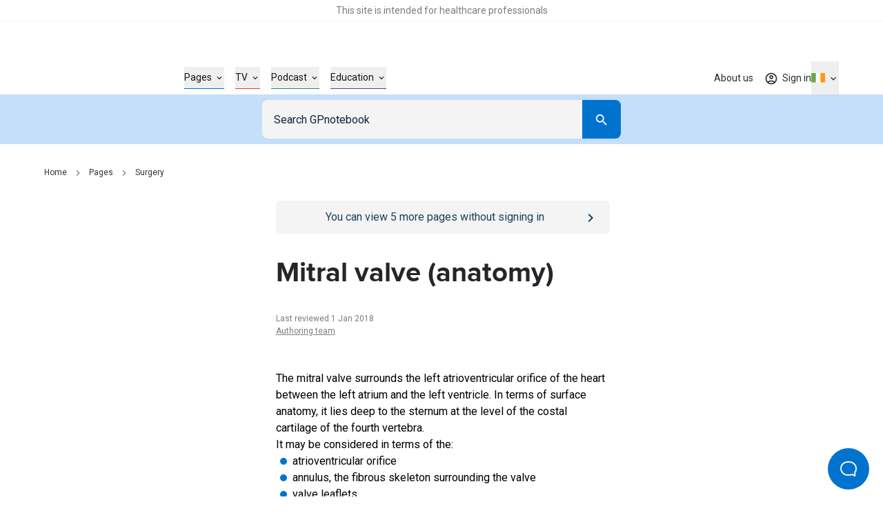

--- FILE ---
content_type: text/html; charset=utf-8
request_url: https://gpnotebook.com/en-IE/pages/surgery/mitral-valve-anatomy
body_size: 29510
content:
<!DOCTYPE html><html lang="en"><head><meta charSet="utf-8"/><meta name="viewport" content="width=device-width"/><style>
              :root {
                --roboto-font: '__Roboto_4f1194', '__Roboto_Fallback_4f1194';
                --proxima-font: '__proxima_44a761', '__proxima_Fallback_44a761';
                --material-icons-font: '__materialIcons_db010f';
                --material-icons-outlined-font: '__materialIconsOutlined_c7d661';
              }</style><script type="application/ld+json">{"@context":"https://schema.org","@type":"Organization","url":"https://gpnotebook.com","name":"GPnotebook","logo":{"@type":"ImageObject","url":"https://cdn.sanity.io/images/7uf7fwhe/production/878697e10cb455c47f2fc8619027bd57cdb46ab2-44x12.svg"}}</script><script type="application/ld+json">{"@context":"https://schema.org","@type":"Article","headline":"Mitral valve (anatomy)","dateModified":"2018-01-01T11:00:00Z","author":[{"@type":"Organization","name":"Authoring team","url":"https://gpnotebook.com/en-IE/contributors#37c7c43d11fc"}],"inLanguage":"en-IE"}</script><script type="application/ld+json">{"@context":"https://schema.org","@type":"BreadcrumbList","itemListElement":[{"@type":"ListItem","name":"Home","item":"https://gpnotebook.com/en-IE","position":1},{"@type":"ListItem","name":"Pages","item":"https://gpnotebook.com/en-IE/pages","position":2},{"@type":"ListItem","name":"Surgery","item":"https://gpnotebook.com/en-IE/pages/surgery/surgery","position":3}]}</script><title>Mitral valve (anatomy) – GPnotebook</title><meta name="description" content="Mitral valve anatomy: defines the left atrioventricular orifice, lies deep to the sternum, and includes annulus, leaflets, chordae tendineae and papillary muscles."/><meta property="og:title" content="Mitral valve (anatomy) – GPnotebook"/><meta property="og:url" content="https://gpnotebook.com/en-IE/pages/surgery/mitral-valve-anatomy"/><meta property="og:description" content="An article from the surgery section of GPnotebook: Mitral valve (anatomy)."/><meta property="og:type" content="website"/><meta property="og:image" content="https://cdn.sanity.io/images/7uf7fwhe/production/5f58fa05082079f2e73acd4206e39320a9886d8c-1200x630.jpg"/><meta property="twitter:image" content="https://cdn.sanity.io/images/7uf7fwhe/production/5f58fa05082079f2e73acd4206e39320a9886d8c-1200x630.jpg"/><meta property="og:image:alt" content="GPnotebook logo with blue square outline and notebook icon"/><meta name="twitter:card" content="summary_large_image"/><meta name="format-detection" content="telephone=no"/><link rel="canonical" href="https://gpnotebook.com/en-IE/pages/surgery/mitral-valve-anatomy"/><link rel="alternate" href="https://gpnotebook.com/pages/surgery/mitral-valve-anatomy" hrefLang="x-default"/><link rel="alternate" href="https://gpnotebook.com/en-AU/pages/surgery/mitral-valve-anatomy" hrefLang="en-au"/><link rel="alternate" href="https://gpnotebook.com/en-IE/pages/surgery/mitral-valve-anatomy" hrefLang="en-ie"/><link rel="alternate" href="https://gpnotebook.com/en-GB/pages/surgery/mitral-valve-anatomy" hrefLang="en-gb"/><link rel="alternate" href="https://primarycarenotebook.com/pages/surgery/mitral-valve-anatomy" hrefLang="en-us"/><link rel="alternate" href="https://gpnotebook.com/fr/pages/chirurgie/valve-mitrale-anatomie" hrefLang="fr"/><link rel="alternate" href="https://gpnotebook.com/de/pages/chirurgie/mitralklappe-anatomie" hrefLang="de"/><link rel="alternate" href="https://gpnotebook.com/es/pages/cirugia/valvula-mitral-anatomia" hrefLang="es"/><style>
          :root {
            --accent-color: #0071CE;--page-accent-color: #0073CF;
          }
        </style><meta name="next-head-count" content="27"/><link rel="preload" href="/api/style" as="style"/><link rel="stylesheet" href="/api/style"/><script type="text/javascript">(()=>{window.gtag=window.gtag||function(){window.dataLayer.push(arguments)},window.dataLayer=window.dataLayer||[],window.gtag("consent","default",{ad_storage:"denied",ad_user_data:"denied",ad_personalization:"denied",analytics_storage:"denied",functionality_storage:"denied",personalization_storage:"denied",security_storage:"granted",wait_for_update:2e3}),window.gtag("set","ads_data_redaction",!0)})()</script><link rel="preload" href="/_next/static/media/47cbc4e2adbc5db9-s.p.woff2" as="font" type="font/woff2" crossorigin="anonymous" data-next-font="size-adjust"/><link rel="preload" href="/_next/static/media/9dfe514d96795742-s.p.woff2" as="font" type="font/woff2" crossorigin="anonymous" data-next-font="size-adjust"/><link rel="preload" href="/_next/static/media/ab6073fa5cf3c122.p.woff2" as="font" type="font/woff2" crossorigin="anonymous" data-next-font=""/><link rel="preload" href="/_next/static/media/1521326e67b96470.p.woff2" as="font" type="font/woff2" crossorigin="anonymous" data-next-font=""/><link rel="preload" href="/_next/static/css/f835ae374b960fed.css" as="style"/><link rel="stylesheet" href="/_next/static/css/f835ae374b960fed.css" data-n-g=""/><noscript data-n-css=""></noscript><script defer="" nomodule="" src="/_next/static/chunks/polyfills-42372ed130431b0a.js"></script><script src="https://web.cmp.usercentrics.eu/tcf/stub.js" defer="" data-nscript="beforeInteractive"></script><script defer="" src="/_next/static/chunks/4263.afd44cd738a36d91.js"></script><script defer="" src="/_next/static/chunks/8173.3eb92532cb8af184.js"></script><script defer="" src="/_next/static/chunks/807.62b081a96730de29.js"></script><script defer="" src="/_next/static/chunks/3028.6897a35823bf2a12.js"></script><script defer="" src="/_next/static/chunks/7752.56b4c8c4169bf4b0.js"></script><script defer="" src="/_next/static/chunks/5781.73c24d329e7fd460.js"></script><script src="/_next/static/chunks/webpack-e58cbfa6d3417483.js" defer=""></script><script src="/_next/static/chunks/framework-f0304ab921fd5d3d.js" defer=""></script><script src="/_next/static/chunks/main-8a5438f70213ae68.js" defer=""></script><script src="/_next/static/chunks/pages/_app-d3d87b575eb3d258.js" defer=""></script><script src="/_next/static/chunks/pages/%5B%5B...slug%5D%5D-f08e212dfa877188.js" defer=""></script><script src="/_next/static/hd_ZjtL32Jk3F1h7ycV1X/_buildManifest.js" defer=""></script><script src="/_next/static/hd_ZjtL32Jk3F1h7ycV1X/_ssgManifest.js" defer=""></script></head><body><div id="__next"><button id="help-scout-loader-button" type="button" aria-label="Open Beacon popover" class="fixed z-50 w-[60px] h-[60px] bg-primary-bright-blue hover:bg-primary-dark-blue text-neutrals-25 rounded-full flex items-center justify-center help-scout-loader-button print:hidden"><svg width="24" height="22" xmlns="http://www.w3.org/2000/svg"><path d="M20.347 20.871l-.003-.05c0 .017.001.034.003.05zm-.243-4.278a2 2 0 0 1 .513-1.455c1.11-1.226 1.383-2.212 1.383-4.74C22 5.782 18.046 2 13.125 2h-2.25C5.954 2 2 5.78 2 10.399c0 4.675 4.01 8.626 8.875 8.626h2.25c.834 0 1.606-.207 3.212-.798a2 2 0 0 1 1.575.083l2.355 1.161-.163-2.878zM10.875 0h2.25C19.13 0 24 4.656 24 10.399c0 2.6-.25 4.257-1.9 6.08l.243 4.279c.072.845-.807 1.471-1.633 1.162l-3.682-1.816c-1.212.446-2.527.921-3.903.921h-2.25C4.869 21.025 0 16.142 0 10.4 0 4.656 4.869 0 10.875 0z" fill="currentColor"></path></svg></button><div class="relative flex flex-col min-h-screen"><div id="hcp-notification-container"><div role="document" class="print:hidden text-center text-neutrals-900 text-opacity-60 bg-neutrals-white py-4 min-h-[1.5rem] shadow-[inset_0_-1px_0_rgba(193,193,193,0.25)] -mr-[var(--fake-scrollbar-width)] pr-[var(--fake-scrollbar-width)] w-[calc(100%+var(--fake-scrollbar-width))] relative z-50" style="background-color:#fff"><div class="text-xxs md:text-xs inner-spacing w-full mx-auto max-w-[90rem]"><div class="rich-text"><p class="typo-3 text-center"><span style="color:inherit">This site is intended for healthcare professionals</span></p></div></div></div></div><div class="sticky top-0 bg-neutrals-white z-50 h-top-leaderboard flex justify-center print:hidden -mr-[var(--fake-scrollbar-width)] pr-[var(--fake-scrollbar-width)] w-[calc(100%+var(--fake-scrollbar-width))]"><div id="div-gpt-ad-1759410334217-0" class="overflow-hidden flex mt-8 justify-center items-center aspect-[20/3.125] h-[3.125rem] md:aspect-[45.5/5.625] md:h-[5.625rem] "></div></div><header class="print:hidden bg-neutrals-white sticky top-[var(--top-leaderboard-height)] left-0 right-0 z-50 -mr-[var(--fake-scrollbar-width)] w-[calc(100%+var(--fake-scrollbar-width))]"><div class="w-full relative h-header flex pr-[var(--fake-scrollbar-width)]"><div class="flex items-center justify-between h-full inner-spacing w-full mx-auto max-w-[90rem]"><div class="py-8"><a class="text-[2rem] lg:text-[2.375rem]" aria-label="Go to Homepage" href="/en-IE"><div class="h-[1em]" style="width:3.6666666666666665em" aria-label="GPnotebook logo"></div></a></div><div class="main-navigation border-t border-neutrals-50 lg:border-none absolute top-full left-0 right-0 overflow-y-auto overflow-x-hidden lg:overflow-y-visible lg:overflow-x-visible dynamic-header-main-menu bg-neutrals-white lg:top-auto lg:left-auto lg:right-auto lg:bg-transparent lg:static lg:flex lg:flex-grow lg:items-center lg:pl-56 lg:pr-0 lg:h-full lg:translate-x-[none] max-lg:content-visibility-auto max-lg:will-change-transform transition -translate-x-full"><div class="lg:h-full lg:!px-0 lg:w-auto lg:m-0 lg:flex lg:flex-grow lg:items-center lg:justify-between inner-spacing w-full mx-auto max-w-[90rem]"><div class="lg:h-full"><nav class="py-32 lg:py-0 lg:h-full" aria-label="Main menu" id="main-menu"><ul class="lg:flex lg:items-center lg:h-full"><li class="mb-16 last:mb-0 lg:mb-0 w-full lg:w-auto group/header-link lg:px-8 lg:h-full flex items-center" style="color:#0073CF"><button type="button" class="flex items-center justify-between w-full text-current text-base font-bold lg:border-b lg:border-current lg:text-s lg:font-normal"><span class="border-b border-current lg:border-b-0"><span class="py-4 lg:flex lg:items-center lg:group-hover/header-link:text-current text-neutrals-black">Pages<span aria-hidden="true" class="hidden lg:flex items-center justify-center material-icons-outlined text-[0.875rem] ml-4 flex-shrink-0 text-current lg:transition-[transform]" data-icon="expand_more"></span></span></span><span aria-hidden="true" class="inline-block lg:hidden material-icons-outlined ml-16 flex-shrink-0 text-neutrals-750" data-icon="chevron_right"></span></button></li><li class="mb-16 last:mb-0 lg:mb-0 w-full lg:w-auto group/header-link lg:px-8 lg:h-full flex items-center" style="color:#D94625"><button type="button" class="flex items-center justify-between w-full text-current text-base font-bold lg:border-b lg:border-current lg:text-s lg:font-normal"><span class="border-b border-current lg:border-b-0"><span class="py-4 lg:flex lg:items-center lg:group-hover/header-link:text-current text-neutrals-black">TV<span aria-hidden="true" class="hidden lg:flex items-center justify-center material-icons-outlined text-[0.875rem] ml-4 flex-shrink-0 text-current lg:transition-[transform]" data-icon="expand_more"></span></span></span><span aria-hidden="true" class="inline-block lg:hidden material-icons-outlined ml-16 flex-shrink-0 text-neutrals-750" data-icon="chevron_right"></span></button></li><li class="mb-16 last:mb-0 lg:mb-0 w-full lg:w-auto group/header-link lg:px-8 lg:h-full flex items-center" style="color:#1B8C6C"><button type="button" class="flex items-center justify-between w-full text-current text-base font-bold lg:border-b lg:border-current lg:text-s lg:font-normal"><span class="border-b border-current lg:border-b-0"><span class="py-4 lg:flex lg:items-center lg:group-hover/header-link:text-current text-neutrals-black">Podcast<span aria-hidden="true" class="hidden lg:flex items-center justify-center material-icons-outlined text-[0.875rem] ml-4 flex-shrink-0 text-current lg:transition-[transform]" data-icon="expand_more"></span></span></span><span aria-hidden="true" class="inline-block lg:hidden material-icons-outlined ml-16 flex-shrink-0 text-neutrals-750" data-icon="chevron_right"></span></button></li><li class="mb-16 last:mb-0 lg:mb-0 w-full lg:w-auto group/header-link lg:px-8 lg:h-full flex items-center" style="color:#653AAC"><button type="button" class="flex items-center justify-between w-full text-current text-base font-bold lg:border-b lg:border-current lg:text-s lg:font-normal"><span class="border-b border-current lg:border-b-0"><span class="py-4 lg:flex lg:items-center lg:group-hover/header-link:text-current text-neutrals-black">Education<span aria-hidden="true" class="hidden lg:flex items-center justify-center material-icons-outlined text-[0.875rem] ml-4 flex-shrink-0 text-current lg:transition-[transform]" data-icon="expand_more"></span></span></span><span aria-hidden="true" class="inline-block lg:hidden material-icons-outlined ml-16 flex-shrink-0 text-neutrals-750" data-icon="chevron_right"></span></button></li></ul></nav></div><div class="border-t border-neutrals-50 py-24 lg:py-0 lg:border-t-0 lg:ml-auto lg:h-full lg:relative lg:z-[2]"><nav aria-label="Secondary menu" class="lg:h-full"><ul class="lg:flex lg:items-center lg:h-full"><li class="lg:relative flex items-center lg:after lg:after:absolute lg:after:right-0 lg:after:top-1/2 lg:after:-translate-y-1/2 lg:after:w-px lg:after:h-[1.625rem] lg:after:bg-secondary-dusk lg:last:after:hidden lg:h-full"><a class="text-base font-bold py-8 lg:text-s lg:font-normal flex items-center lg:py-[.0625rem] lg:px-16 cursor-pointer lg:hover:text-accent transition lg:h-full text-neutrals-black lg:text-neutrals-black/90" href="/en-IE/about-us">About us</a></li></ul></nav><div class="flex mt-24 lg:hidden"><div class="w-full flex flex-col"><div class="w-full flex flex-col"><button class="group border transition-colors rounded-lg outline-primary-bright-blue disabled:bg-neutrals-50 disabled:border-neutrals-50 bg-neutrals-white text-neutrals-black py-8 border-neutrals-300 hover:border-neutrals-200 min-h-48 px-16" id="headlessui-listbox-button-:Rrdqid6b6:" type="button" aria-haspopup="listbox" aria-expanded="false" data-headlessui-state=""><div class="flex"><div class="flex items-center flex-1 text-neutrals-500"><span class="flex items-center justify-center w-20 flex-shrink-0 mr-1.5"><figure class="inline-block w-full h-full"><img alt="IE" loading="lazy" width="24" height="16" decoding="async" data-nimg="1" class="" style="color:transparent" src="https://purecatamphetamine.github.io/country-flag-icons/3x2/IE.svg"/></figure></span>Ireland</div><div class="flex items-center justify-center transition-transform ml-8"><svg xmlns="http://www.w3.org/2000/svg" width="24" height="24" viewBox="0 0 24 24" class="fill-current pointer-events-none"><path d="m7 10 5 5 5-5z"></path></svg></div></div></button></div></div></div></div></div></div><div class="flex gap-16 lg:h-full lg:relative lg:z-[2]"><div class="self-center h-full"><div class="lg:relative h-full group flex justify-center not-logged-restricted"><button type="button" class="flex items-center justify-center transition text-neutrals-black/90 h-full lg:group-hover:text-primary-bright-blue" aria-label="Toggle user navigation" aria-expanded="false" aria-controls="user-navigation-dropdown"><span class="flex justify-center items-center relative"><span class="material-icons-outlined text-current text-xl" data-icon="account_circle" aria-hidden="true"></span><span class="material-icons absolute -top-1 -right-1 text-primary-bright-blue text-[.8125rem] z-1 before:!mt-0 non-pro-restricted" data-icon="check_circle"></span></span><span class="material-icons-outlined text-current text-base ml-4 flex-shrink-0 transition-[transform] rotate-0" data-icon="expand_more"></span></button><div data-open="false" class="shadow-main lg:shadow-none border-t border-neutrals-50 lg:border-none absolute transition top-full right-0 left-0 lg:left-1/2 lg:right-auto lg:translate-x-[-50%] lg:pt-8 invisible opacity-0" id="user-navigation-dropdown"><ul class="lg:rounded-[.3125rem] bg-neutrals-white lg:shadow-main py-8 lg:py-4 min-w-[10.3125rem]"><li class=""><a class="flex items-center text-left w-full py-8 lg:py-4 px-16 relative text-base lg:text-s text-neutrals-black before:h-1/2 before:w-0.5 before:absolute before:top-1/2 before:left-0 before:-translate-y-1/2 before:transition lg:hover:before:bg-primary-beau-blue before:bg-transparent" href="/en-IE/account/personal-details">Personal details</a></li><li class="border-t border-secondary-dusk mt-8 pt-8 lg:mt-0 lg:pt-0"><button type="button" class="flex items-center text-left w-full py-8 lg:py-4 px-16 relative text-base lg:text-s text-neutrals-black before:h-1/2 before:w-0.5 before:absolute before:top-1/2 before:left-0 before:-translate-y-1/2 before:transition lg:hover:before:bg-primary-beau-blue before:bg-transparent">Sign out</button></li></ul></div></div><a class="h-full flex items-center justify-center text-s text-neutrals-black/90 lg:hover:text-accent transition logged-in-restricted" href="/en-IE/sign-in?from=%2Fpages%2Fsurgery%2Fmitral-valve-anatomy"><span class="material-icons-outlined text-current text-xl" data-icon="account_circle" aria-hidden="true"></span><span class="inline-flex mt-px ml-1.5 flex-shrink-0">Sign in</span></a></div><div class="hidden lg:flex"><div class="group relative flex flex-col items-center h-full transition-opacity"><button type="button" aria-label="Click to show country dropdown. Current locale=en-IE" class="h-full border border-neutrals-50 w-full flex items-center justify-between lg:justify-center lg:w-auto text-base lg:text-s focus:border-secondary-electric lg:focus:border-transparent lg:border-0 transition lg:hover:text-secondary-electric lg:group-hover:text-secondary-electric text-neutrals-black/90"><span class="flex items-center"><span class="flex items-center justify-center w-5 flex-shrink-0"><figure class="inline-block w-full h-full"><img alt="IE" loading="eager" width="24" height="16" decoding="async" data-nimg="1" class="" style="color:transparent" src="https://purecatamphetamine.github.io/country-flag-icons/3x2/IE.svg"/></figure></span></span><span class="transition-transform flex items-center justify-center flex-shrink-0 ml-1 rotate-0"><span class="hidden lg:flex text-inherit material-icons-outlined text-base" data-icon="expand_more"></span><span data-icon="arrow_drop_down" class="material-icons-outlined lg:hidden"></span></span></button><div class="absolute top-full left-1/2 -translate-x-1/2 pt-8 transition invisible opacity-0"></div></div></div><div class="flex lg:hidden"><button type="button" class="transition cursor-pointer" aria-expanded="false" aria-controls="main-menu" aria-label="Open menu"><span class="block w-18 h-12 relative rotate-0 transition" aria-hidden="true"><span class="block absolute h-0.5 bg-neutrals-750 opacity-100 transition top-0 w-full left-0"></span><span class="block absolute h-0.5 bg-neutrals-750 opacity-100 transition w-full left-0 top-[.3125rem] rotate-0"></span><span class="block absolute h-0.5 bg-neutrals-750 opacity-100 transition w-full left-0 top-[.3125rem] rotate-0"></span><span class="block absolute h-0.5 bg-neutrals-750 opacity-100 transition top-2.5 w-full left-0"></span></span></button></div></div></div></div></header><button type="button" class="block fixed inset-0 bg-secondary-indigo-dye/30 z-[49] cursor-default h-full w-full transition-all duration-200 invisible opacity-0"><span class="sr-only">Close menu</span></button><nav id="search" class="z-40 left-0 right-0 sticky top-[calc(var(--header-height)+var(--top-leaderboard-height))] transition print:hidden"><div class="bg-primary-beau-blue -mr-[var(--fake-scrollbar-width)]"><div class="pr-[var(--fake-scrollbar-width)]"><div class="flex justify-center content-center py-8 px-16 max-w-[34.5rem] mx-auto"><form class="inline-flex flex-col flex-1" role="search"><div class="w-full inline-flex text-inherit border-current flex-grow h-56"><div class="relative pr-0 flex-1"><input name="query" class="outline-none w-full h-full border border-transparent border-r-0 block flex-grow p-16 bg-secondary-off-white text-base text-neutrals-black placeholder:text-secondary-oxford-blue rounded-l-lg rounded-r-none focus:border-secondary-electric focus:scale-100 active:bg-neutrals-white focus:bg-neutrals-white transition" placeholder="Search GPnotebook" type="search"/></div><div class="flex-shrink-0 h-full w-56 md:w-56"><button class="flex justify-center items-center group/button text-base transition-all px-16 py-12 h-auto min-h-[3rem] w-full md:w-auto rounded-lg text-neutrals-white bg-primary-bright-blue lg:enabled:hover:bg-primary-dark-blue focus:bg-primary-dark-blue disabled:bg-neutrals-75 !text-primary-bright-blue hover:!text-primary-dark-blue focus:!text-primary-dark-blue rounded-l-none !text-inherit !bg-current h-full md:w-full" type="submit" aria-label="Search"><span class="material-icons-outlined text-neutrals-white block text-[1.375rem]" data-icon="search"></span></button></div></div></form></div></div></div></nav><div id="banner-container" class="sticky top-[calc(var(--header-height)+var(--search-bar-height)+var(--top-leaderboard-height))] z-[41] transition -mr-[var(--fake-scrollbar-width)] print:hidden"></div><main class="w-full max-w-[90rem] mx-auto has-enabled-mpu-ads grid grid-cols-1 xl:grid-cols-[minmax(0,1fr),fit-content(28.75rem)]"><div><div class="pt-16 lg:pt-32 pb-64 lg:pb-96"><div class="inner-spacing xl:!pr-0 w-full mx-auto max-w-[90rem]"><div class="w-full mb-16 lg:mb-32"><nav class="w-full" aria-label="Breadcrumb"><ul class="hidden md:flex items-center"><li class="flex items-center"><a class="lg:hover:text-current lg:hover:underline lg:focus:text-current lg:focus:underline transition text-xs text-neutrals-800" href="/en-IE">Home</a><span class="material-icons-outlined mx-8 text-base text-neutrals-400" data-icon="chevron_right"></span></li><li class="flex items-center"><a class="lg:hover:text-current lg:hover:underline lg:focus:text-current lg:focus:underline transition text-xs text-neutrals-800" href="/en-IE/pages">Pages</a><span class="material-icons-outlined mx-8 text-base text-neutrals-400" data-icon="chevron_right"></span></li><li class="flex items-center"><a class="lg:hover:text-current lg:hover:underline lg:focus:text-current lg:focus:underline transition text-xs text-neutrals-800" href="/en-IE/pages/surgery/surgery">Surgery</a></li></ul><a class="flex md:hidden items-center text-xs text-neutrals-800 print:hidden" label="Surgery" href="/en-IE/pages/surgery/surgery"><span class="material-icons-outlined mr-8 text-base text-neutrals-800 rotate-180 h-[1em] w-[0.75em]" data-icon="chevron_right"></span>Surgery</a></nav></div><div class="px-16 py-12 bg-secondary-indigo-dye text-neutrals-white rounded-md relative lg:hidden print:hidden mb-16 logged-in-restricted" style="background-color:#F4F4F4;color:#1D4259"><div class="flex w-full gap-12 text-base"><a class="absolute h-full w-full inset-0" href="/en-IE/sign-in"><span class="sr-only">Go to <!-- -->/sign-in<!-- --> page</span></a><div class="flex-grow lg:hover:[&amp;_a]:!text-primary-beau-blue"><div class="rich-text text-center"><p class="normal text-center"><span style="color:inherit">You can view <!-- -->5<!-- --> more pages without signing in</span></p></div></div><div class="inline-flex items-center flex-shrink-0 text-primary-beau-blue rounded-md relative"><span class="material-icons-outlined text-[1.5rem]" data-icon="chevron_right" aria-hidden="true" style="color:#1D4259"></span></div></div></div><div class="w-full xl:grid xl:gap-x-32 xl:grid-cols-[19rem,minmax(0,1fr)] xl:max-w-[61rem]"><article class="xl:col-start-2 xl:col-end-4 print:xl:col-start-1"><div class="px-16 py-12 bg-secondary-indigo-dye text-neutrals-white rounded-md relative hidden lg:flex print:hidden mb-32 logged-in-restricted" style="background-color:#F4F4F4;color:#1D4259"><div class="flex w-full gap-12 text-base"><a class="absolute h-full w-full inset-0" href="/en-IE/sign-in"><span class="sr-only">Go to <!-- -->/sign-in<!-- --> page</span></a><div class="flex-grow lg:hover:[&amp;_a]:!text-primary-beau-blue"><div class="rich-text text-center"><p class="normal text-center"><span style="color:inherit">You can view <!-- -->5<!-- --> more pages without signing in</span></p></div></div><div class="inline-flex items-center flex-shrink-0 text-primary-beau-blue rounded-md relative"><span class="material-icons-outlined text-[1.5rem]" data-icon="chevron_right" aria-hidden="true" style="color:#1D4259"></span></div></div></div><div><h1 class="heading-2 md:heading-3 text-secondary-charleston">Mitral valve (anatomy)</h1><p class="text-xs text-neutrals-400 mt-32"><time>Last reviewed 1 Jan 2018</time></p><p class="flex flex-wrap text-xs text-neutrals-400"><span><a class="transition underline lg:hover:text-primary-bright-blue" href="/en-IE/contributors#37c7c43d11fc">Authoring team</a></span></p></div><div class="flex xl:hidden justify-center pt-48 print:hidden"><div class="h-[18.625rem]"></div></div><section class="pt-48 pb-40 empty:pb-0"><div class="rich-text richtext-spaced"><p class="normal">The mitral valve surrounds the left atrioventricular orifice of the heart between the left atrium and the left ventricle. In terms of surface anatomy, it lies deep to the sternum at the level of the costal cartilage of the fourth vertebra.</p><p class="normal">It may be considered in terms of the:</p><ul><li class="custom-list-style text-left">atrioventricular orifice</li><li class="custom-list-style text-left">annulus, the fibrous skeleton surrounding the valve</li><li class="custom-list-style text-left">valve leaflets</li><li class="custom-list-style text-left">chordae tendineae</li><li class="custom-list-style text-left">papillary muscles</li></ul></div></section><div class="relative w-full"><hr class="absolute w-full left-0 right-0 text-neutrals-100"/></div><div class="flex xl:hidden justify-center print:hidden pt-48"><div class="h-[18.625rem]"></div></div><section class="pt-48 pb-40 content-visibility-auto contain-intrinsic-size-[auto_var(--size)]" style="--size:33.25rem"><h2 class="heading-4 text-secondary-charleston mb-40">Related pages</h2><ul><li class="first:mt-0 mt-16"><a class="flex justify-between group py-0.5" href="/en-IE/pages/cardiovascular-medicine/atrioventricular-valves/atrioventricular-valves-embryology"><span class="lg:group-hover:text-primary-bright-blue lg:group-hover:underline lg:group-focus:text-primary-bright-blue lg:group-focus:underline transition">Atrioventricular valves (embryology)</span><span aria-hidden="true" class="material-icons-outlined text-primary-bright-blue shrink-0" data-icon="chevron_right"></span></a></li><li class="first:mt-0 mt-16"><a class="flex justify-between group py-0.5" href="/en-IE/pages/cardiovascular-medicine/atrioventricular-orifice-left-heart-anatomy"><span class="lg:group-hover:text-primary-bright-blue lg:group-hover:underline lg:group-focus:text-primary-bright-blue lg:group-focus:underline transition">Atrioventricular orifice (left heart, anatomy)</span><span aria-hidden="true" class="material-icons-outlined text-primary-bright-blue shrink-0" data-icon="chevron_right"></span></a></li><li class="first:mt-0 mt-16"><a class="flex justify-between group py-0.5" href="/en-IE/pages/general-information/mitral-valve-annulus-anatomy"><span class="lg:group-hover:text-primary-bright-blue lg:group-hover:underline lg:group-focus:text-primary-bright-blue lg:group-focus:underline transition">Mitral valve annulus (anatomy)</span><span aria-hidden="true" class="material-icons-outlined text-primary-bright-blue shrink-0" data-icon="chevron_right"></span></a></li><li class="first:mt-0 mt-16"><a class="flex justify-between group py-0.5" href="/en-IE/pages/cardiovascular-medicine/mitral-valve-leaflets-anatomy"><span class="lg:group-hover:text-primary-bright-blue lg:group-hover:underline lg:group-focus:text-primary-bright-blue lg:group-focus:underline transition">Mitral valve leaflets (anatomy)</span><span aria-hidden="true" class="material-icons-outlined text-primary-bright-blue shrink-0" data-icon="chevron_right"></span></a></li><li class="first:mt-0 mt-16"><a class="flex justify-between group py-0.5" href="/en-IE/pages/surgery/chordae-tendinae-heart-anatomy"><span class="lg:group-hover:text-primary-bright-blue lg:group-hover:underline lg:group-focus:text-primary-bright-blue lg:group-focus:underline transition">Chordae tendinae (heart, anatomy)</span><span aria-hidden="true" class="material-icons-outlined text-primary-bright-blue shrink-0" data-icon="chevron_right"></span></a></li><li class="first:mt-0 mt-16"><a class="flex justify-between group py-0.5" href="/en-IE/pages/palliative-care/papillary-muscles-heart-anatomy"><span class="lg:group-hover:text-primary-bright-blue lg:group-hover:underline lg:group-focus:text-primary-bright-blue lg:group-focus:underline transition">Papillary muscles (heart, anatomy)</span><span aria-hidden="true" class="material-icons-outlined text-primary-bright-blue shrink-0" data-icon="chevron_right"></span></a></li><li class="first:mt-0 mt-16"><a class="flex justify-between group py-0.5" href="/en-IE/pages/surgery/tricuspid-valve-anatomy"><span class="lg:group-hover:text-primary-bright-blue lg:group-hover:underline lg:group-focus:text-primary-bright-blue lg:group-focus:underline transition">Tricuspid valve (anatomy)</span><span aria-hidden="true" class="material-icons-outlined text-primary-bright-blue shrink-0" data-icon="chevron_right"></span></a></li><li class="first:mt-0 mt-16"><a class="flex justify-between group py-0.5" href="/en-IE/pages/general-information/mitral-valve"><span class="lg:group-hover:text-primary-bright-blue lg:group-hover:underline lg:group-focus:text-primary-bright-blue lg:group-focus:underline transition">Mitral valve</span><span aria-hidden="true" class="material-icons-outlined text-primary-bright-blue shrink-0" data-icon="chevron_right"></span></a></li><li class="first:mt-0 mt-16"><a class="flex justify-between group py-0.5" href="/en-IE/pages/surgery/heart-valves-anatomy"><span class="lg:group-hover:text-primary-bright-blue lg:group-hover:underline lg:group-focus:text-primary-bright-blue lg:group-focus:underline transition">Heart valves (anatomy)</span><span aria-hidden="true" class="material-icons-outlined text-primary-bright-blue shrink-0" data-icon="chevron_right"></span></a></li></ul></section><section><div class="print:hidden"><span id="f9d0e2ed-4f15-4efa-be8d-0e44127f17cd" class="-translate-y-[calc(var(--search-bar-height)+var(--header-height)+var(--top-leaderboard-height)+2rem)] h-0 block"></span><div class="empty:hidden xl:rounded-md relative overflow-x-hidden pt-24 pb-24 md:pt-32 md:pb-32"><div style="display:contents"><div class="flex flex-col lg:flex-row gap-16 lg:gap-32 content-visibility-auto contain-intrinsic-size-[auto_18.75rem]"><div class="flex-col px-16 lg:px-24 py-32 w-full rounded-md bg-secondary-indigo-dye text-neutrals-white flex lg:block lg:columns-2 lg:gap-x-32"><h2 class="font-heading font-bold text-xl lg:text-4xl">Create an account to add page annotations</h2><div class="order-2 pt-32 lg:pt-40 lg:break-after-column"><div class="flex gap-8 items-center"><a label="[object Object]" class="inline-flex justify-center items-center group/button text-base transition-all px-16 py-12 h-auto min-h-[3rem] w-full md:w-auto rounded-lg btn-special overflow-hidden z-[1] enabled:bg-blue-grey-light relative after:absolute after:transition-all after:opacity-0 after:z-[-1] after:w-full after:h-full lg:enabled:after:content-[&#x27;&#x27;] after:bg-blue-grey-dark text-neutrals-black disabled:bg-neutrals-75 disabled:text-neutrals-300 bg-blue-grey-light after:content-[&#x27;&#x27;] !w-full" href="/en-IE/register"><div class="rich-text"><p class="normal">Create a <strong>free</strong> account</p></div></a></div></div><div class="lg:inline-block"><div class="text-base lg:text-s mt-16 lg:mt-0"><div class="rich-text"><p class="normal">Annotations allow you to add information to this page that would be handy to have on hand during a consultation. E.g. a website or number. This information will always show when you visit this page.</p></div></div></div></div></div></div></div></div></section><section><div class="print:hidden"><span id="6cd335ca-41cb-4dfc-a67a-78f51c92e89d" class="-translate-y-[calc(var(--search-bar-height)+var(--header-height)+var(--top-leaderboard-height)+2rem)] h-0 block"></span><div class="empty:hidden xl:rounded-md relative overflow-x-hidden pt-24 pb-24 md:pt-32 md:pb-24"></div></div></section><section><div class="print:hidden"><span id="222510eb-3200-4d8a-a3c9-0bb0238cff87" class="-translate-y-[calc(var(--search-bar-height)+var(--header-height)+var(--top-leaderboard-height)+2rem)] h-0 block"></span><div class="empty:hidden xl:rounded-md relative overflow-x-hidden pt-24 pb-24 md:pt-24 md:pb-24"><div style="display:contents"><button class="flex justify-center items-center group/button text-base transition-all px-16 py-12 h-auto min-h-[3rem] w-full md:w-auto rounded-lg text-secondary-charleston bg-transparent border border-primary-bright-blue lg:enabled:hover:bg-primary-dark-blue lg:enabled:hover:text-neutrals-white disabled:border-neutrals-350 disabled:text-neutrals-350 w-full md:!w-1/2 print:hidden" type="button"><span role="img" class="mr-8 block text-[1.25rem] before:transition transition material-icons-outlined material-icons-outlined text-[1.5rem] !h-24 !w-24 text-primary-bright-blue lg:group-hover/button:text-neutrals-white" data-icon="print"></span><span class="btn-label">Print page</span></button></div></div></div></section><button type="button" class="w-full mt-32 print:hidden content-visibility-auto contain-intrinsic-size-[auto_5rem]" aria-label="Report an issue"><div class="px-16 py-12 bg-secondary-off-white text-secondary-oxford-blue rounded-md"><div class="flex w-full gap-12 text-base"><div class="flex-grow lg:hover:[&amp;_a]:!text-neutrals-300"><div class="rich-text text-center text-primary-bright-blue text-center"><p class="normal">Something wrong with this page? <strong>Let us know</strong></p></div></div><div class="inline-flex items-center flex-shrink-0 text-neutrals-300 rounded-md"><span class="material-icons-outlined fill-current text-[1.5rem] text-primary-bright-blue" data-icon="chevron_right"></span></div></div></div></button></article></div></div></div></div><aside id="side-ads-container" class="relative pt-36 border-t border-secondary-indigo-dye/20 xl:border-none print:hidden xl:py-64"><div class="flex flex-col sm:flex-row xl:flex-col justify-center gap-16 xl:gap-20 xl:sticky top-[calc(var(--header-height)+var(--search-bar-height)+var(--banner-container-height)+var(--top-leaderboard-height)+1.5rem)]"><div class="w-[24.75rem] h-[15.625rem]"></div><div class="w-[24.75rem] h-[15.625rem]"></div></div></aside></main><div id="footer-ads-container" class="flex justify-center xl:border-t xl:border-secondary-indigo-dye/20 print:hidden"><div id="div-gpt-ad-1759410528763-0" class="overflow-hidden flex my-36 justify-center items-center aspect-[20/3.125] h-[3.125rem] md:aspect-[45.5/5.625] md:h-[5.625rem] "></div></div><div style="display:contents"><footer class="flex flex-col bg-secondary-off-white print:hidden -mr-[var(--fake-scrollbar-width)] pr-[var(--fake-scrollbar-width)] content-visibility-auto lg:contain-intrinsic-size-[auto_50rem] contain-intrinsic-size-[auto_30rem] mt-auto"><div class="inner-spacing w-full mx-auto max-w-[90rem]"><div class="flex flex-col lg:flex-row lg:justify-between pt-32 lg:pt-40 pb-32 lg:pb-54 gap-x-[16rem] gap-y-64"><div class="flex-1"><a class="text-[2rem] lg:text-[2.375rem]" aria-label="Go to Homepage" href="/en-IE"><div class="h-[1em]" style="width:3.6666666666666665em" aria-label="GPnotebook logo"></div></a><div class="mt-64"><div class="rich-text"><p class="normal">The content herein is provided for informational purposes and does not replace the need to apply professional clinical judgement when diagnosing or treating any medical condition. A licensed medical practitioner should be consulted for diagnosis and treatment of any and all medical conditions.</p></div></div><div class="mt-24 font-bold text-secondary-charleston flex items-center"><span class="flex-shrink-0">Connect</span><ul class="flex w-full md:flex-row flex-row flex-wrap -ml-12 -mt-12"><li class="ml-24 mt-12"><a target="_blank" rel="noreferrer noopener" aria-label="Twitter" role="link" class="rounded-full lg:hover:shadow-center-black-15 h-full flex justify-center items-center cursor-pointer text-[1.6875rem] transition-all" href="https://twitter.com/gpnotebook"><div role="img"></div></a></li><li class="ml-24 mt-12"><a target="_blank" rel="noreferrer noopener" aria-label="LinkedIn" role="link" class="rounded-full lg:hover:shadow-center-black-15 h-full flex justify-center items-center cursor-pointer text-[1.6875rem] transition-all" href="https://uk.linkedin.com/company/gpnotebook"><div role="img"></div></a></li><li class="ml-24 mt-12"><a target="_blank" rel="noreferrer noopener" aria-label="Facebook" role="link" class="rounded-full lg:hover:shadow-center-black-15 h-full flex justify-center items-center cursor-pointer text-[1.6875rem] transition-all" href="https://www.facebook.com/theGPnotebook/"><div role="img"></div></a></li></ul></div></div><ul class="flex-1"><li><a class="group flex justify-between font-bold text-secondary-charleston py-8 md:py-12 transition" href="/en-IE/about-us"><span class="after:block after:border-solid after:border-0 after:border-primary-bright-blue after:border-b after:scale-x-0 after:transition after:origin-left lg:group-hover:after:scale-x-100">About</span><span class="inline-block material-icons-outlined flex-shrink-0 text-primary-bright-blue transition lg:group-hover:translate-x-1/3" data-icon="chevron_right"></span></a></li><li><a class="group flex justify-between font-bold text-secondary-charleston py-8 md:py-12 transition" href="/en-IE/contact-us"><span class="after:block after:border-solid after:border-0 after:border-primary-bright-blue after:border-b after:scale-x-0 after:transition after:origin-left lg:group-hover:after:scale-x-100">Contact</span><span class="inline-block material-icons-outlined flex-shrink-0 text-primary-bright-blue transition lg:group-hover:translate-x-1/3" data-icon="chevron_right"></span></a></li><li><a class="group flex justify-between font-bold text-secondary-charleston py-8 md:py-12 transition" href="/en-IE/advertise"><span class="after:block after:border-solid after:border-0 after:border-primary-bright-blue after:border-b after:scale-x-0 after:transition after:origin-left lg:group-hover:after:scale-x-100">Advertise</span><span class="inline-block material-icons-outlined flex-shrink-0 text-primary-bright-blue transition lg:group-hover:translate-x-1/3" data-icon="chevron_right"></span></a></li><li><a target="_blank" rel="noreferrer noopener" class="group flex justify-between font-bold text-secondary-charleston py-8 md:py-12 transition" href="https://gpnotebook.helpscoutdocs.com/"><span class="after:block after:border-solid after:border-0 after:border-primary-bright-blue after:border-b after:scale-x-0 after:transition after:origin-left lg:group-hover:after:scale-x-100">Help</span><span class="inline-block material-icons-outlined flex-shrink-0 text-primary-bright-blue transition lg:group-hover:translate-x-1/3" data-icon="chevron_right"></span></a></li></ul></div></div><div class="bg-secondary-oxford-blue py-16 -mr-[var(--fake-scrollbar-width)] pr-[var(--fake-scrollbar-width)]"><div class="inner-spacing w-full mx-auto max-w-[90rem]"><ul class="flex flex-wrap flex-col items-center mb-16 sm:items-start sm:justify-center sm:flex-row"><li class="[&amp;:not(:first-of-type)]:mt-16 sm:[&amp;:not(:first-of-type)]:ml-24 sm:[&amp;:not(:first-of-type)]:mt-0"><a class="text-s text-neutrals-white/90 whitespace-nowrap after:block after:border-solid after:border-0 after:border-neutrals-100 after:border-b after:scale-x-0 after:transition after:origin-left lg:hover:after:scale-x-100" href="/en-IE/privacy-policy">Privacy policy</a></li><li class="[&amp;:not(:first-of-type)]:mt-16 sm:[&amp;:not(:first-of-type)]:ml-24 sm:[&amp;:not(:first-of-type)]:mt-0"><a class="text-s text-neutrals-white/90 whitespace-nowrap after:block after:border-solid after:border-0 after:border-neutrals-100 after:border-b after:scale-x-0 after:transition after:origin-left lg:hover:after:scale-x-100" href="/en-IE/terms-of-use">Terms of use</a></li><li class="[&amp;:not(:first-of-type)]:mt-16 sm:[&amp;:not(:first-of-type)]:ml-24 sm:[&amp;:not(:first-of-type)]:mt-0"><a class="text-s text-neutrals-white/90 whitespace-nowrap after:block after:border-solid after:border-0 after:border-neutrals-100 after:border-b after:scale-x-0 after:transition after:origin-left lg:hover:after:scale-x-100" href="/en-IE/editorial-process-and-policies">Editorial process and policies</a></li><li class="[&amp;:not(:first-of-type)]:mt-16 sm:[&amp;:not(:first-of-type)]:ml-24 sm:[&amp;:not(:first-of-type)]:mt-0"><button class="text-s text-neutrals-white/90 whitespace-nowrap after:block after:border-solid after:border-0 after:border-neutrals-100 after:border-b after:scale-x-0 after:transition after:origin-left lg:hover:after:scale-x-100" type="button">Privacy settings</button></li></ul><div class="text-neutrals-100"><div class="rich-text"><p class="typo-4">Copyright 2026 Oxbridge Solutions Limited, a subsidiary of OmniaMed Communications Limited. All rights reserved. Any distribution or duplication of the information contained herein is strictly prohibited. Oxbridge Solutions receives funding from advertising but maintains editorial independence.</p></div></div></div></div></footer></div></div><!--$--><!--/$--><!--$--><!--/$--></div><script id="__NEXT_DATA__" type="application/json">{"props":{"pageProps":{"routeData":{"id":"a43caa2c553e997a90f1be44790e3dc2","title":"Mitral valve (anatomy)","slug":"/pages/surgery/mitral-valve-anatomy","searchPreselectedTab":"clinicalReference","showExpandedSearchBox":false,"hideNavigation":false,"showHCPNotification":true,"redirect":null,"content":[{"_key":"e9822b6bff0b","_type":"block","children":[{"_key":"e9822b6bff0b0","_type":"span","marks":[],"text":"The mitral valve surrounds the left atrioventricular orifice of the heart between the left atrium and the left ventricle. In terms of surface anatomy, it lies deep to the sternum at the level of the costal cartilage of the fourth vertebra."}],"markDefs":[],"style":"normal"},{"_key":"4d46c8ea0fdc","_type":"block","children":[{"_key":"4d46c8ea0fdc0","_type":"span","marks":[],"text":"It may be considered in terms of the:"}],"markDefs":[],"style":"normal"},{"_key":"9701aad31f5d","_type":"block","children":[{"_key":"9701aad31f5d0","_type":"span","marks":[],"text":"atrioventricular orifice"}],"level":1,"listItem":"bullet","markDefs":[],"style":"normal"},{"_key":"778a5ae8c95a","_type":"block","children":[{"_key":"778a5ae8c95a0","_type":"span","marks":[],"text":"annulus, the fibrous skeleton surrounding the valve"}],"level":1,"listItem":"bullet","markDefs":[],"style":"normal"},{"_key":"a20489bfae49","_type":"block","children":[{"_key":"a20489bfae490","_type":"span","marks":[],"text":"valve leaflets"}],"level":1,"listItem":"bullet","markDefs":[],"style":"normal"},{"_key":"5d1328cf5237","_type":"block","children":[{"_key":"5d1328cf52370","_type":"span","marks":[],"text":"chordae tendineae"}],"level":1,"listItem":"bullet","markDefs":[],"style":"normal"},{"_key":"a97b103dd8be","_type":"block","children":[{"_key":"a97b103dd8be0","_type":"span","marks":[],"text":"papillary muscles"}],"level":1,"listItem":"bullet","markDefs":[],"style":"normal"}],"editorialDetails":[{"type":"reviewed","date":1514804400000}],"publishedDate":"2018-01-01","docereeSpeciality":"Surgery","primaryCategory":{"id":"28","name":"Surgery","primary":true},"breadcrumbs":{"items":[{"key":"home","label":"Home","href":"/en-IE"},{"key":"clinical-leader","label":"Pages","href":"/en-IE/pages"},{"key":"category-page","label":"Surgery","href":"/en-IE/pages/surgery/surgery"}]},"sections":[{"key":"f9d0e2ed-4f15-4efa-be8d-0e44127f17cd","type":"addAnnotationAndReflectiveNoteSection","props":{"loggedInAnnotationProps":{"title":"Page annotation","description":[{"_key":"7facf334a9f9","_type":"block","children":[{"_key":"92709da5a7e9","_type":"span","marks":[],"text":"Add information relating to this page’s content that would be valuable to have on hand during a consultation. For example, a website address or phone number."}],"markDefs":[],"style":"normal"}],"buttonLabel":[{"_key":"ed77f6643270","_type":"block","children":[{"_key":"4eac15cf22720","_type":"span","marks":[],"text":"+ Add annotation"}],"markDefs":[],"style":"normal"}]},"loggedOutAnnotationProps":{"title":"Create an account to add page annotations","description":[{"_key":"9b8790e6f7bc","_type":"block","children":[{"_key":"e4c78e3dd742","_type":"span","marks":[],"text":"Annotations allow you to add information to this page that would be handy to have on hand during a consultation. E.g. a website or number. This information will always show when you visit this page."}],"markDefs":[],"style":"normal"}],"buttonLabel":[{"_key":"bf1e5bc8a84f","_type":"block","children":[{"_key":"3d5fb06f16e3","_type":"span","marks":[],"text":"Create a "},{"_key":"9003220a367f","_type":"span","marks":["strong"],"text":"free"},{"_key":"2b0bf52b11ac","_type":"span","marks":[],"text":" account"}],"markDefs":[],"style":"normal"}],"link":{"href":"/register"}},"proReflectiveNoteProps":{"title":"Reflective notes","description":[{"_key":"8489a3293b7b","_type":"block","children":[{"_key":"6514f69242a0","_type":"span","marks":[],"text":"Add a reflective note to help with your CPD, you can see all your reflective notes in your CPD dashboard"}],"markDefs":[],"style":"normal"}],"buttonLabel":[{"_key":"7dbd125d570e","_type":"block","children":[{"_key":"613ec8554c72","_type":"span","marks":[],"text":"+ Add reflective note"}],"markDefs":[],"style":"normal"}]},"nonProReflectiveNoteProps":{"title":"Reflective notes","description":[{"_key":"88e6b28a1a6b","_type":"block","children":[{"_key":"7c425659a6ed","_type":"span","marks":[],"text":"Upgrade to Pro to add a reflective note to help with your CPD"}],"markDefs":[],"style":"normal"}],"buttonLabel":[{"_key":"837bd630a241","_type":"block","children":[{"_key":"e819bbe30f1a","_type":"span","marks":[],"text":"Learn more about Pro"}],"markDefs":[],"style":"normal"}]},"reflectiveNoteModalSettings":{"title":"Add reflective note","explanatoryTextRaw":[{"_key":"6044a9c35e7c","_type":"block","children":[{"_key":"94fcaf9f3afb0","_type":"span","marks":[],"text":"Describe what you learned from this activity and how it relates to your clinical practice."}],"markDefs":[],"style":"normal"}],"successMessageRaw":[{"_key":"dae5a85a93e3","_type":"block","children":[{"_key":"7905516b35370","_type":"span","marks":[],"text":"Reflective note added successfully!"}],"markDefs":[],"style":"normal"}],"dropdownItems":[{"label":"Communication","value":"Communication"},{"label":"Investigation","value":"Investigation"},{"label":"Diagnosis","value":"Diagnosis"},{"label":"Management","value":"Management"},{"label":"Prescribing","value":"Prescribing"},{"label":"Non-drug treatment","value":"Non-drug treatment"},{"label":"Referral","value":"Referral"},{"label":"CPD","value":"CPD"},{"label":"Other","value":"Other"}],"addButtonLabel":"Add reflective note to CPD Dashboard","addAnotherButtonLabel":"Add another"},"annotationNoteModalSettings":{"title":"Add annotation to this page","successMessageRaw":[{"_key":"4ae8bc3b7d20","_type":"block","children":[{"_key":"86507996e28e","_type":"span","marks":[],"text":"Annotation added!"}],"markDefs":[],"style":"normal"}],"addButtonLabel":"Add annotation","addAnotherButtonLabel":"Add another note","deleteModalTitle":"Are you sure you want to delete this annotation?","deleteModalDescription":"It will be permanently removed","deleteModalConfirmButtonLabel":"Delete annotation"},"reflectiveNotesButtonDisabledTooltip":""},"wrapperProps":{"innerType":"none","className":"print:hidden"},"spacingClassName":"relative overflow-x-hidden pt-24 pb-24 md:pt-32 md:pb-32","topSeparator":false,"bottomSeparator":false,"index":0},{"key":"6cd335ca-41cb-4dfc-a67a-78f51c92e89d","type":"annotationsSection","props":{"sectionTitle":"Page annotations","icon":{"src":"","alt":"","caption":"","priority":false},"title":"Add annotation to this page","successMessageRaw":[{"_key":"4ae8bc3b7d20","_type":"block","children":[{"_key":"86507996e28e","_type":"span","marks":[],"text":"Annotation added!"}],"markDefs":[],"style":"normal"}],"addButtonLabel":"Add annotation","addAnotherButtonLabel":"Add another note","deleteModalTitle":"Are you sure you want to delete this annotation?","deleteModalDescription":"It will be permanently removed","deleteModalConfirmButtonLabel":"Delete annotation"},"wrapperProps":{"innerType":"none","className":""},"spacingClassName":"relative overflow-x-hidden pt-24 pb-24 md:pt-32 md:pb-24","topSeparator":false,"bottomSeparator":false,"optOutOfLazyHydrate":true,"index":1},{"key":"222510eb-3200-4d8a-a3c9-0bb0238cff87","type":"printButtonSection","props":{"buttonLabel":"Print page","hideOnMobile":false},"wrapperProps":{"innerType":"none","className":"print:hidden"},"spacingClassName":"relative overflow-x-hidden pt-24 pb-24 md:pt-24 md:pb-24","topSeparator":false,"bottomSeparator":false,"index":2}],"contentType":"signedOut","authors":[{"key":"8d89f9ea-73c2-4455-b9bb-a6d285fd06da","href":"/contributors#37c7c43d11fc","name":"Authoring team"}],"tooltip":{"pro":{"label":"What's this?","content":"Annotations let you add information to this page that would be handy to have on hand during a consultation, such as a web address or phone number. Reflective notes let you add information to the CPD dashboard based on the content of this page: what did you learn from it and how might it change your practice?"},"default":{"label":"What's this?","content":"Annotations let you add information to this page that would be handy to have on hand during a consultation, such as a web address or phone number. This information will always be displayed when you visit this page"}},"annotationModalData":{"title":"Add annotation to this page","successMessage":[{"_key":"4ae8bc3b7d20","_type":"block","children":[{"_key":"86507996e28e","_type":"span","marks":[],"text":"Annotation added!"}],"markDefs":[],"style":"normal"}],"addButtonLabel":"Add annotation","addAnotherButtonLabel":"Add another note","addCtaLabel":"+ Add page annotation"},"reportIssueModalData":{"title":"Something wrong?","successMessage":[{"_key":"vRwenzio8wpR","_type":"block","children":[{"_key":"OpzKS5l83tsj","_type":"span","marks":[],"text":"Message sent!"}],"markDefs":[],"style":"normal"}],"buttonLabel":"Submit","textareaLabel":"Provide feedback about this page","mailbox":"gpn-support"},"reportIssueNotificationBannerData":{"message":[{"_key":"eZ5QMJHvOdnu","_type":"block","children":[{"_key":"2fLgKpkmZB98","_type":"span","marks":[],"text":"Something wrong with this page? "},{"_key":"atva4E44t9nX","_type":"span","marks":["strong"],"text":"Let us know"}],"markDefs":[],"style":"normal"}]},"reflectiveNoteModalData":{"title":"Add reflective note","description":[{"_key":"6044a9c35e7c","_type":"block","children":[{"_key":"94fcaf9f3afb0","_type":"span","marks":[],"text":"Describe what you learned from this activity and how it relates to your clinical practice."}],"markDefs":[],"style":"normal"}],"successMessage":[{"_key":"dae5a85a93e3","_type":"block","children":[{"_key":"7905516b35370","_type":"span","marks":[],"text":"Reflective note added successfully!"}],"markDefs":[],"style":"normal"}],"options":[{"label":"Communication","value":"Communication"},{"label":"Investigation","value":"Investigation"},{"label":"Diagnosis","value":"Diagnosis"},{"label":"Management","value":"Management"},{"label":"Prescribing","value":"Prescribing"},{"label":"Non-drug treatment","value":"Non-drug treatment"},{"label":"Referral","value":"Referral"},{"label":"CPD","value":"CPD"},{"label":"Other","value":"Other"}],"addButtonLabel":"Add reflective note to CPD Dashboard","addAnotherButtonLabel":"Add another","addCtaLabel":"+ Add reflective note"},"pageAnnotationsAndReflectiveNotesCtaSettings":{"addPageAnnotationCtaLabel":"+ Add page annotation","addReflectiveNoteCtaLabel":"+ Add reflective note","tooltip":{"label":"What's this?","content":"Annotations let you add information to this page that would be handy to have on hand during a consultation, such as a web address or phone number. This information will always be displayed when you visit this page","__typename":"Tooltip"},"proUserTooltip":{"label":"What's this?","content":"Annotations let you add information to this page that would be handy to have on hand during a consultation, such as a web address or phone number. Reflective notes let you add information to the CPD dashboard based on the content of this page: what did you learn from it and how might it change your practice?","__typename":"Tooltip"}},"recentlyViewedSideboxSettings":{"title":"Recently viewed","amountOfPages":5},"notificationBannerSettings":{"loggedOutSettings":{"message":[{"_key":"14b903d1b76e","_type":"block","children":[{"_key":"0500990e1daf","_type":"span","marks":["6c3ced6c7251"],"text":"You can view "},{"_key":"e1bb4c7c6873","_type":"span","marks":["6c3ced6c7251","template"],"text":"sitesLeft"},{"_key":"ac35950cded3","_type":"span","marks":["6c3ced6c7251"],"text":" more pages without signing in"}],"markDefs":[{"_key":"6c3ced6c7251","_type":"decors","textAlignment":"center"}],"style":"normal"}],"messageAlt":[{"_key":"sIMNhznAd0xD","_type":"block","children":[{"_key":"znIGS822B9cy","_type":"span","marks":[],"text":"Sign in to view more pages"}],"markDefs":[{"_key":"zK3m48dgXE5s","_type":"decors","textAlignment":"center"}],"style":"normal"}],"href":"/sign-in","backgroundColor":"#F4F4F4","textColor":"#1D4259","iconColor":"#1D4259"}},"relatedPagesProps":{"title":"Related pages","items":[{"key":0,"pageTitle":"Atrioventricular valves (embryology)","link":{"href":"/pages/cardiovascular-medicine/atrioventricular-valves/atrioventricular-valves-embryology"}},{"key":1,"pageTitle":"Atrioventricular orifice (left heart, anatomy)","link":{"href":"/pages/cardiovascular-medicine/atrioventricular-orifice-left-heart-anatomy"}},{"key":2,"pageTitle":"Mitral valve annulus (anatomy)","link":{"href":"/pages/general-information/mitral-valve-annulus-anatomy"}},{"key":3,"pageTitle":"Mitral valve leaflets (anatomy)","link":{"href":"/pages/cardiovascular-medicine/mitral-valve-leaflets-anatomy"}},{"key":4,"pageTitle":"Chordae tendinae (heart, anatomy)","link":{"href":"/pages/surgery/chordae-tendinae-heart-anatomy"}},{"key":5,"pageTitle":"Papillary muscles (heart, anatomy)","link":{"href":"/pages/palliative-care/papillary-muscles-heart-anatomy"}},{"key":6,"pageTitle":"Tricuspid valve (anatomy)","link":{"href":"/pages/surgery/tricuspid-valve-anatomy"}},{"key":7,"pageTitle":"Mitral valve","link":{"href":"/pages/general-information/mitral-valve"}},{"key":8,"pageTitle":"Heart valves (anatomy)","link":{"href":"/pages/surgery/heart-valves-anatomy"}}],"style":{"--size":"33.25rem"},"index":0},"__typename":"StandardClinicalReference","responsiveSideAdsProps":{"showOnBreakpoint":"above"},"hasEmptyContent":false},"seo":{"title":"Mitral valve (anatomy) – GPnotebook","description":"Mitral valve anatomy: defines the left atrioventricular orifice, lies deep to the sternum, and includes annulus, leaflets, chordae tendineae and papillary muscles.","og":{"title":"Mitral valve (anatomy) – GPnotebook","description":"An article from the surgery section of GPnotebook: Mitral valve (anatomy).","image":"https://cdn.sanity.io/images/7uf7fwhe/production/5f58fa05082079f2e73acd4206e39320a9886d8c-1200x630.jpg","imageAlt":"GPnotebook logo with blue square outline and notebook icon"},"noIndex":false},"synonymId":null,"hrefLangsProps":{"canonicalHref":"https://gpnotebook.com/en-IE/pages/surgery/mitral-valve-anatomy","defaultHrefLang":{"href":"https://gpnotebook.com/pages/surgery/mitral-valve-anatomy","hrefLang":"x-default"},"alternateHrefLangs":[{"href":"https://gpnotebook.com/en-AU/pages/surgery/mitral-valve-anatomy","hrefLang":"en-au"},{"href":"https://gpnotebook.com/en-IE/pages/surgery/mitral-valve-anatomy","hrefLang":"en-ie"},{"href":"https://gpnotebook.com/en-GB/pages/surgery/mitral-valve-anatomy","hrefLang":"en-gb"},{"href":"https://primarycarenotebook.com/pages/surgery/mitral-valve-anatomy","hrefLang":"en-us"},{"href":"https://gpnotebook.com/fr/pages/chirurgie/valve-mitrale-anatomie","hrefLang":"fr"},{"href":"https://gpnotebook.com/de/pages/chirurgie/mitralklappe-anatomie","hrefLang":"de"},{"href":"https://gpnotebook.com/es/pages/cirugia/valvula-mitral-anatomia","hrefLang":"es"}],"hasDefaultLocaleVersion":true},"breadcrumbs":{"items":[{"key":"home","label":"Home","href":"/en-IE"},{"key":"clinical-leader","label":"Pages","href":"/en-IE/pages"},{"key":"category-page","label":"Surgery","href":"/en-IE/pages/surgery/surgery"}]},"BASE_PROPS":{"settings":{"hcpNotificationData":{"content":[{"_key":"ff55dcc9469e","_type":"block","children":[{"_key":"b1731e141ced","_type":"span","marks":["e39232a1992f"],"text":"This site is intended for healthcare professionals"}],"markDefs":[{"_key":"e39232a1992f","_type":"decors","textAlignment":"center"}],"style":"typo-3"}],"backgroundColor":"#fff"},"headerData":{"mainNavigationItems":[{"key":"4f70c8f7449a","label":"Pages","href":"/pages","color":"#0073CF","subNavigationProps":{"ctaBoxProps":{"title":"Pages","description":"More than 30,000 concise, interlinked clinical reference articles, specifically focused on the needs of primary care professionals","ctaLabel":"Learn more"},"categoriesProps":{"title":"Browse by category","items":[{"key":"a0ypdCbhCSAJgeimxciS32","label":"All pages","isHighlighted":true,"isDesktopHidden":true,"href":"/pages"},{"key":"a0ypdCbhCSAJgeimxciS9S","label":"Cardiovascular medicine","href":"/pages/cardiovascular-medicine/cardiovascular-medicine"},{"key":"a0ypdCbhCSAJgeimxciSFs","label":"Dermatology","href":"/pages/dermatology/dermatology"},{"key":"a0ypdCbhCSAJgeimxciSMI","label":"Diabetes and endocrinology","href":"/pages/diabetes-and-endocrinology/diabetes-and-endocrinology"},{"key":"a0ypdCbhCSAJgeimxciSSi","label":"Ear, nose and throat","href":"/pages/ear-nose-and-throat/ear-nose-and-throat"},{"key":"a0ypdCbhCSAJgeimxciSZ8","label":"Evidence-based medicine","href":"/pages/evidence-based-medicine/evidence-based-medicine"},{"key":"a0ypdCbhCSAJgeimxciSfY","label":"Gastroenterology","href":"/pages/gastroenterology/gastroenterology"},{"key":"a0ypdCbhCSAJgeimxciSly","label":"General information","href":"/pages/general-information/general-information"},{"key":"a0ypdCbhCSAJgeimxciSsO","label":"General practice","href":"/pages/general-practice/general-practice"},{"key":"a0ypdCbhCSAJgeimxciSyo","label":"Geriatric medicine","href":"/pages/geriatric-medicine/geriatric-medicine"},{"key":"a0ypdCbhCSAJgeimxciT5E","label":"Gynaecology","href":"/pages/gynaecology/gynaecology"},{"key":"a0ypdCbhCSAJgeimxciTBe","label":"Haematology","href":"/pages/haematology/haematology"},{"key":"a0ypdCbhCSAJgeimxciTI4","label":"Immunology","href":"/pages/immunology/immunology"},{"key":"a0ypdCbhCSAJgeimxciTOU","label":"Infectious disease","href":"/pages/infectious-disease/infectious-disease"},{"key":"a0ypdCbhCSAJgeimxciTUu","label":"Mental health","href":"/pages/mental-health/mental-health"},{"key":"a0ypdCbhCSAJgeimxciTbK","label":"Musculoskeletal medicine","href":"/pages/musculoskeletal-medicine/musculoskeletal-medicine"},{"key":"a0ypdCbhCSAJgeimxciThk","label":"Neurology","href":"/pages/neurology/neurology"},{"key":"a0ypdCbhCSAJgeimxciToA","label":"Nutrition","href":"/pages/nutrition/nutrition"},{"key":"a0ypdCbhCSAJgeimxciTua","label":"Obesity","href":"/pages/obesity/obesity"},{"key":"a0ypdCbhCSAJgeimxciU10","label":"Obstetrics","href":"/pages/obstetrics/obstetrics"},{"key":"a0ypdCbhCSAJgeimxciU7Q","label":"Oncology","href":"/pages/oncology/oncology"},{"key":"a0ypdCbhCSAJgeimxciUDq","label":"Ophthalmology","href":"/pages/ophthalmology/ophthalmology"},{"key":"a0ypdCbhCSAJgeimxciUKG","label":"Orthopaedics","href":"/pages/orthopaedics/orthopaedics-and-accident-service"},{"key":"a0ypdCbhCSAJgeimxciUQg","label":"Paediatrics","href":"/pages/paediatrics/paediatrics"},{"key":"a0ypdCbhCSAJgeimxciUX6","label":"Palliative care","href":"/pages/palliative-care/palliative-care"},{"key":"a0ypdCbhCSAJgeimxciUdW","label":"Public health","href":"/pages/public-health/public-health"},{"key":"a0ypdCbhCSAJgeimxciUjw","label":"Renal medicine","href":"/pages/renal-medicine/renal-medicine"},{"key":"a0ypdCbhCSAJgeimxciUqM","label":"Respiratory and chest medicine","href":"/pages/respiratory-and-chest-medicine/respiratory-and-chest-medicine"},{"key":"a0ypdCbhCSAJgeimxciUwm","label":"Rheumatology","href":"/pages/rheumatology/rheumatology"},{"key":"a0ypdCbhCSAJgeimxciV3C","label":"Surgery","href":"/pages/surgery/surgery"},{"key":"a0ypdCbhCSAJgeimxciV9c","label":"Trauma medicine","href":"/pages/trauma-medicine/trauma-medicine"},{"key":"a0ypdCbhCSAJgeimxciVG2","label":"Urology","href":"/pages/urology/urology"}]}}},{"key":"e9fba2faf66c139520e80f509a124d1e","label":"TV","href":"/tv","color":"#D94625","subNavigationProps":{"ctaBoxProps":{"title":"TV","description":"Short video updates on key topics and the latest clinical developments","ctaLabel":"Learn more"},"categoriesProps":{"title":"Browse by category","items":[{"key":"a0ypdCbhCSAJgeimxciVMS","label":"All","href":"/tv"},{"key":"15ab52728d54","label":"Cardiovascular medicine","href":"/tv?categories=cardiovascular-medicine"},{"key":"e6ccca481a33","label":"Dermatology","href":"/tv?categories=dermatology"},{"key":"ca9843fbd54f070071e852fb5e1f1e40","label":"Diabetes and endocrinology","href":"/tv?categories=diabetes-and-endocrinology"},{"key":"91a3840d1070","label":"Ear, nose and throat","href":"/tv?categories=ear%2C-nose-and-throat"},{"key":"64d110186228","label":"Gastroenterology","href":"/tv?categories=gastroenterology"},{"key":"7941e8230095","label":"Gynaecology","href":"/tv?categories=gynaecology"},{"key":"d74d4a36ede5","label":"Infectious disease","href":"/tv?categories=infectious-disease"},{"key":"df9e19e3aaca","label":"Musculoskeletal medicine","href":"/tv?categories=musculoskeletal-medicine"},{"key":"b20a556c1f75","label":"Neurology","href":"/tv?categories=neurology"},{"key":"db04b91bf5c0","label":"Nutrition","href":"/tv?categories=nutrition"},{"key":"648b3dbef725","label":"Obesity","href":"/tv?categories=obesity"},{"key":"1fdca083c6c5","label":"Obstetrics","href":"/tv?categories=obstetrics"},{"key":"96f97401db16","label":"Oncology","href":"/tv?categories=oncology"},{"key":"492160a9a62f","label":"Paediatrics","href":"/tv?categories=paediatrics"},{"key":"205616837d64","label":"Psychiatry","href":"/tv?categories=psychiatry"},{"key":"d5eaaafbd17a","label":"Renal medicine","href":"/tv?categories=renal-medicine"},{"key":"b9f509b27327","label":"Respiratory and chest medicine","href":"/tv?categories=respiratory-and-chest-medicine"}]},"latestProps":{"title":"Latest episodes ","displayLatest":true,"resource":"tv"}}},{"key":"612dfdbb34c3","label":"Podcast","href":"/podcast","color":"#1B8C6C","subNavigationProps":{"ctaBoxProps":{"title":"Podcast","description":"A bite-sized, regular chat for all healthcare professionals working in primary care. Episodes cover clinical tips and hot topics.","ctaLabel":"Learn more"},"categoriesProps":{"title":"Browse by category","items":[{"key":"a0ypdCbhCSAJgeimxciVSs","label":"All","href":"/podcast"},{"key":"2fa15f0a2f57","label":"Cardiovascular medicine","href":"/podcast?categories=cardiovascular-medicine"},{"key":"ad7fc8c15f2e","label":"Dermatology","href":"/podcast?categories=dermatology"},{"key":"f6539b8b7eeb","label":"Diabetes and endocrinology","href":"/podcast?categories=diabetes-and-endocrinology"},{"key":"6e367fe20689","label":"Gastroenterology","href":"/podcast?categories=gastroenterology"},{"key":"f0325c35df1579fc77263f770d2bcbb1","label":"Gynaecology","href":"/podcast?categories=gynaecology"},{"key":"c7c6b1afdb98","label":"Haematology","href":"/podcast?categories=haematology"},{"key":"f5838e3bf41d","label":"Immunology","href":"/podcast?categories=immunology"},{"key":"4e9b87908fc9","label":"Infectious disease","href":"/podcast?categories=infectious-disease"},{"key":"a30fa1aa9d5a","label":"Mental health","href":"/podcast?categories=mental-health"},{"key":"36036faaccdd","label":"Musculoskeletal medicine","href":"/podcast?categories=musculoskeletal-medicine"},{"key":"2419c09d2492","label":"Neurology","href":"/podcast?categories=neurology"},{"key":"113a2129e493","label":"Nutrition","href":"/podcast?categories=nutrition"},{"key":"f335f68f48a4","label":"Obstetrics","href":"/podcast?categories=obstetrics"},{"key":"bea6a8cdeb26","label":"Oncology","href":"/podcast?categories=oncology"},{"key":"c9d569477544","label":"Paediatrics","href":"/podcast?categories=paediatrics"},{"key":"6f0f84984ff7","label":"Psychiatry","href":"/podcast?categories=psychiatry"},{"key":"ba72d6eb79b8","label":"Renal medicine","href":"/podcast?categories=renal-medicine"},{"key":"bda14387f59b","label":"Respiratory and chest medicine","href":"/podcast?categories=respiratory-and-chest-medicine"},{"key":"32435fa185fa","label":"Rheumatology","href":"/podcast?categories=rheumatology"},{"key":"7fe5e9107758","label":"Urology","href":"/podcast?categories=urology"}]},"latestProps":{"title":"Latest podcast episodes","displayLatest":true,"resource":"podcast"}}},{"key":"21032200bb1d5e72f1a113bc60103efc","label":"Education","href":"/education","color":"#653AAC","subNavigationProps":{"ctaBoxProps":{"title":"Education","description":"Resources designed to aid learning and personal development, including events, quizzes, modules and downloadable shortcuts","ctaLabel":"Learn more"},"categoriesProps":{"items":[{"key":"a0ypdCbhCSAJgeimxciVZI","label":"All educational resources","isHighlighted":true,"isDesktopHidden":true,"href":"/education"},{"key":"a0ypdCbhCSAJgeimxciVfi","label":"Study Groups","description":"Interactive, online small-group learning sessions","href":"/education/study-groups"},{"key":"a0ypdCbhCSAJgeimxciVm8","label":"Shortcuts","description":"Downloadable PDF summaries of complex clinical topics","href":"/education/shortcuts"},{"key":"a0ypdCbhCSAJgeimxciVsY","label":"MCQ quizzes","description":"Test your knowledge with topical multiple-choice quizzes","href":"/education/mcq-quizzes"},{"key":"a0ypdCbhCSAJgeimxciVyy","label":"Education modules","description":"Designed as revision aids, topic reviews and self-directed learning","href":"/education/gems"}]},"latestProps":{"title":"Latest shortcuts","displayLatest":true,"resource":"shortcutClinicalReference"}}}],"secondaryNavigationItems":[{"key":"344e62257f43","label":"About us","href":"/about-us","className":""}],"logoProps":{"src":"https://cdn.sanity.io/images/7uf7fwhe/production/878697e10cb455c47f2fc8619027bd57cdb46ab2-44x12.svg","alt":"gpnotebooklogo","aspectRatio":3.6666666666666665,"linkProps":{"href":"/"}},"countrySelectOptions":[{"key":"en-AU","label":"Australia","shortLabel":"AU","value":"en-AU","href":"https://gpnotebook.com/en-AU/pages/surgery/mitral-valve-anatomy"},{"key":"en-IE","label":"Ireland","shortLabel":"IE","value":"en-IE","href":"https://gpnotebook.com/en-IE/pages/surgery/mitral-valve-anatomy"},{"key":"en-GB","label":"United Kingdom","shortLabel":"UK","value":"en-GB","href":"https://gpnotebook.com/en-GB/pages/surgery/mitral-valve-anatomy"},{"key":"en-US","label":"United States","shortLabel":"USA","value":"en-US","href":"https://primarycarenotebook.com/pages/surgery/mitral-valve-anatomy"},{"key":"de","label":"Global (Deutsch)","shortLabel":"DE","value":"de","href":"https://gpnotebook.com/de/pages/chirurgie/mitralklappe-anatomie"},{"key":"en","label":"Global (English)","shortLabel":"Global","value":"en","href":"https://gpnotebook.com/pages/surgery/mitral-valve-anatomy"},{"key":"es","label":"Global (Español)","shortLabel":"ES","value":"es","href":"https://gpnotebook.com/es/pages/cirugia/valvula-mitral-anatomia"},{"key":"fr","label":"Global (Français)","shortLabel":"FR","value":"fr","href":"https://gpnotebook.com/fr/pages/chirurgie/valve-mitrale-anatomie"}],"userNavigationIcon":{"src":"","alt":"","caption":"","priority":false},"signInLinkProps":{"href":"/sign-in"}},"footerData":{"logoProps":{"src":"https://cdn.sanity.io/images/7uf7fwhe/production/878697e10cb455c47f2fc8619027bd57cdb46ab2-44x12.svg","alt":"gpnotebooklogo","caption":"","height":12,"width":44,"blurDataURL":"[data-uri]","priority":false,"aspectRatio":3.6666666666666665,"linkProps":{"href":"/"}},"mainNavigationLinks":[{"href":"/about-us","label":"About"},{"href":"/contact-us","label":"Contact"},{"href":"/advertise","label":"Advertise"},{"href":"https://gpnotebook.helpscoutdocs.com/","target":"_blank","rel":"noreferrer noopener","label":"Help"}],"tertiaryLinks":[{"href":"/privacy-policy","label":"Privacy policy"},{"href":"/terms-of-use","label":"Terms of use"},{"href":"/editorial-process-and-policies","label":"Editorial process and policies"}],"socialLinksLabel":"Connect","socialLinks":[{"href":"https://twitter.com/gpnotebook","target":"_blank","rel":"noreferrer noopener","key":"96661a743914","aria-label":"Twitter","icon":{"src":"https://cdn.sanity.io/images/7uf7fwhe/production/920ea64cedd366ce19976e5f61d64df185c8e9d8-24x24.svg","alt":"White X on a dark grey background.","caption":"X","height":24,"width":24,"blurDataURL":"[data-uri]","priority":false,"aspectRatio":1}},{"href":"https://uk.linkedin.com/company/gpnotebook","target":"_blank","rel":"noreferrer noopener","key":"c4b8d1c8f078","aria-label":"LinkedIn","icon":{"src":"https://cdn.sanity.io/images/7uf7fwhe/production/dd11b4a2586174a18c2304e853fac82a3c63c955-24x24.svg","alt":"LinkedIn logo","caption":"","height":24,"width":24,"blurDataURL":"[data-uri]","priority":false,"aspectRatio":1}},{"href":"https://www.facebook.com/theGPnotebook/","target":"_blank","rel":"noreferrer noopener","key":"d0a302d875b1","aria-label":"Facebook","icon":{"src":"https://cdn.sanity.io/images/7uf7fwhe/production/0011e2a60b78501c859d6d6c6055a676f824663f-24x24.svg","alt":"Facebook logo","caption":"","height":24,"width":24,"blurDataURL":"[data-uri]","priority":false,"aspectRatio":1}}],"textData":[{"_key":"324c452d24e3","_type":"block","children":[{"_key":"8741bb36a3bf0","_type":"span","marks":[],"text":"The content herein is provided for informational purposes and does not replace the need to apply professional clinical judgement when diagnosing or treating any medical condition. A licensed medical practitioner should be consulted for diagnosis and treatment of any and all medical conditions."}],"markDefs":[],"style":"normal"}],"copyrightTextData":[{"_key":"14f07434bcb3","_type":"block","children":[{"_key":"e500bc496466","_type":"span","marks":[],"text":"Copyright 2026 Oxbridge Solutions Limited, a subsidiary of OmniaMed Communications Limited. All rights reserved. Any distribution or duplication of the information contained herein is strictly prohibited. Oxbridge Solutions receives funding from advertising but maintains editorial independence."}],"markDefs":[],"style":"typo-4"}]},"restrictedContentCounterSettings":{"counterType":"perPageType","globalPageViewsLimit":2,"perPagePageViewsLimit":{"clinical":5}},"pageViewLimit":5,"restrictedContentSettings":{"contentLimitModalProps":{"title":"Sign in to view this content","description":[{"_key":"46d70e97a49f62ab79d0d34462b0812d","_type":"block","children":[{"_key":"7ul2leYZ","_type":"span","marks":[],"text":"You can only view a limited number of pages without an account"}],"markDefs":[],"style":"normal"}],"signInTabTitle":"Sign in","registerTabProps":{"title":[{"_key":"8551c6771905","_type":"block","children":[{"_key":"44397233bba8","_type":"span","marks":[],"text":"Create a free account"}],"markDefs":[],"style":"normal"}],"content":[{"_key":"ccacf7cb7d9b","_type":"block","children":[{"_key":"6b16942df7ac0","_type":"span","marks":[],"text":"Unlimited access to more than 30,000 pages of clinical information"}],"level":1,"listItem":"bullet","markDefs":[],"style":"normal"},{"_key":"9656206d4fc9","_type":"block","children":[{"_key":"daa3a0b6e7cc0","_type":"span","marks":[],"text":"Downloadable PDF \"shortcuts\""}],"level":1,"listItem":"bullet","markDefs":[],"style":"normal"},{"_key":"e2fa5706de34","_type":"block","children":[{"_key":"9057bcf437af0","_type":"span","marks":[],"text":"Regular email updates"}],"level":1,"listItem":"bullet","markDefs":[],"style":"normal"},{"_key":"75adc278f710","_type":"block","children":[{"_key":"aaa59ee9a70d0","_type":"span","marks":[],"text":"Access to MCQ quizzes"}],"level":1,"listItem":"bullet","markDefs":[],"style":"normal"},{"_key":"0459f7430081","_type":"block","children":[{"_key":"0cab66ebc0940","_type":"span","marks":[],"text":"Ability to add personal annotations to pages"}],"level":1,"listItem":"bullet","markDefs":[],"style":"normal"}],"tabLabel":"Register","bulletIcon":{"src":"https://cdn.sanity.io/images/7uf7fwhe/production/d811ff76a441aced66fedb47f2298bfaaaefb44e-24x24.svg","alt":"","caption":"","height":24,"width":24,"blurDataURL":"[data-uri]","priority":false,"aspectRatio":1},"buttonLinkProps":{"label":"Create free account","href":"/register"}},"footnoteLink":{"href":"/","label":"Go to homepage"}},"proContentLoggedInModalProps":{"buttonLinkProps":{"label":"Upgrade to Pro","href":"/account/subscription-details","locale":false},"content":[{"_key":"a358f30a8245","_type":"block","children":[{"_key":"aeadbdb45494","_type":"span","marks":[],"text":"Track your pages, video views, podcast listens and more"}],"level":1,"listItem":"bullet","markDefs":[],"style":"normal"},{"_key":"4d1a10b66634","_type":"block","children":[{"_key":"1e8a782e0d66","_type":"span","marks":[],"text":"Attend Study Group meetings"}],"level":1,"listItem":"bullet","markDefs":[],"style":"normal"},{"_key":"1a330ff488fd","_type":"block","children":[{"_key":"217a94c86283","_type":"span","marks":[],"text":"Accumulate CPD credits while you're busy working"}],"level":1,"listItem":"bullet","markDefs":[],"style":"normal"},{"_key":"9dbcd1b616e8","_type":"block","children":[{"_key":"01a3545993f7","_type":"span","marks":[],"text":"Export a CPD report"}],"level":1,"listItem":"bullet","markDefs":[],"style":"normal"},{"_key":"c1be8bfe8ba0","_type":"block","children":[{"_key":"25477bbb5eb4","_type":"span","marks":[],"text":"Access premium content"}],"level":1,"listItem":"bullet","markDefs":[],"style":"normal"}],"footnoteStatement":"GPnotebook Pro is intended for healthcare professionals based in the UK","notificationMessage":"Hmmm... this account ({{ email }}) doesn't have access to Pro features","title":[{"_key":"66b6e5f31eea","_type":"block","children":[{"_key":"5c9ff36a583b","_type":"span","marks":[],"text":"Upgrade to Pro to access this content"}],"markDefs":[],"style":"normal"}],"bulletIcon":{"src":"https://cdn.sanity.io/images/7uf7fwhe/production/d811ff76a441aced66fedb47f2298bfaaaefb44e-24x24.svg","alt":"","caption":"","height":24,"width":24,"blurDataURL":"[data-uri]","priority":false,"aspectRatio":1}},"proContentLoggedOutModalProps":{"title":"The content is for GPnotebook Pro users only","signInTabTitle":"Sign in","registerTabProps":{"title":[{"_key":"d2a112c6b2c2","_type":"block","children":[{"_key":"91e18bbcbc03","_type":"span","marks":[],"text":"Create a free account"}],"markDefs":[],"style":"normal"}],"content":[{"_key":"b033c800d95c","_type":"block","children":[{"_key":"622eefb51d9a","_type":"span","marks":[],"text":"Unlimited access to more than 30,000 pages of clinical information"}],"level":1,"listItem":"bullet","markDefs":[],"style":"normal"},{"_key":"aa5ba44054ba","_type":"block","children":[{"_key":"79d78b0715ef","_type":"span","marks":[],"text":"Downloadable PDF \"shortcuts\""}],"level":1,"listItem":"bullet","markDefs":[],"style":"normal"},{"_key":"07210d543120","_type":"block","children":[{"_key":"d8bdab2df4bd","_type":"span","marks":[],"text":"Regular email updates"}],"level":1,"listItem":"bullet","markDefs":[],"style":"normal"},{"_key":"82917a483c15","_type":"block","children":[{"_key":"9d889c2b75ba","_type":"span","marks":[],"text":"Access to MCQ quizzes"}],"level":1,"listItem":"bullet","markDefs":[],"style":"normal"},{"_key":"5b2ff7eef67b","_type":"block","children":[{"_key":"0a9075e94c34","_type":"span","marks":[],"text":"Ability to add personal annotations to pages"}],"level":1,"listItem":"bullet","markDefs":[],"style":"normal"}],"tabLabel":"Register","bulletIcon":{"src":"https://cdn.sanity.io/images/7uf7fwhe/production/d811ff76a441aced66fedb47f2298bfaaaefb44e-24x24.svg","alt":"","caption":"","height":24,"width":24,"blurDataURL":"[data-uri]","priority":false,"aspectRatio":1},"buttonLinkProps":{"label":"Create free account","href":"/register"}}}}},"themeSettings":{"accentColor":"#0073CF","icon":{"src":"https://cdn.sanity.io/images/7uf7fwhe/production/32b315be70079bc6bcc5c018c5dbd962d199f328-16x16.svg","alt":"","caption":"","height":16,"width":16,"blurDataURL":"[data-uri]","priority":false,"aspectRatio":1}},"searchInputSettings":{"placeholder":"Search GPnotebook","requiredErrorMessage":"Please input at least one character","expandedTitle":[],"expandedSubtitle":[]},"adsSettings":{"config":{"lazyLoad":false,"leaderboardHeaderSettings":{"id":"/22050442738/prod_lbu_a","containerId":"div-gpt-ad-1759410334217-0","width":728,"height":90,"widthMobile":320,"heightMobile":50},"leaderboardFooterSettings":{"id":"/22050442738/prod_lbu_b","containerId":"div-gpt-ad-1759410528763-0","width":728,"height":90,"widthMobile":320,"heightMobile":50},"mpuASettings":{"id":"/22050442738/prod_mpu_a","containerId":"div-gpt-ad-1759410390803-0","width":300,"height":250,"widthMobile":300,"heightMobile":250},"mpuBSettings":{"id":"/22050442738/prod_mpu_b","containerId":"div-gpt-ad-1759410428382-0","width":300,"height":250,"widthMobile":300,"heightMobile":250},"mpuCSettings":{"id":"/22050442738/prod_mpu_c","containerId":"div-gpt-ad-1759410475895-0","width":300,"height":250,"widthMobile":300,"heightMobile":250},"mpuDSettings":{"id":"/22050442738/prod_mpu_d","containerId":"div-gpt-ad-1759410497181-0","width":300,"height":250,"widthMobile":300,"heightMobile":250}},"visibilitySettings":{"enabledLeaderboardAds":true,"enabledMpuAds":true,"mpuType":"twoSticky","adsEnabledUserTypes":["pro","expiredPro","expiredProFreeTrial","nonPro","student","loggedOut"]},"adsCategoryBlockOutSettings":[],"restrictionClassName":"","adsEnabledConfig":{"adsEnabled":true,"mpuAds":{"enabled":true,"disabledSidebarA":false,"disabledSidebarB":false},"enabledLeaderboardAds":true},"adsInitConfigItems":[{"id":"/22050442738/prod_lbu_a","containerId":"div-gpt-ad-1759410334217-0","width":728,"height":90,"widthMobile":320,"heightMobile":50},{"id":"/22050442738/prod_lbu_b","containerId":"div-gpt-ad-1759410528763-0","width":728,"height":90,"widthMobile":320,"heightMobile":50},{"id":"/22050442738/prod_mpu_a","containerId":"div-gpt-ad-1759410390803-0","width":300,"height":250,"widthMobile":300,"heightMobile":250},{"id":"/22050442738/prod_mpu_b","containerId":"div-gpt-ad-1759410428382-0","width":300,"height":250,"widthMobile":300,"heightMobile":250}]},"messages":{"++SRX+":[{"type":0,"value":"Submit"}],"+9wVqC":[{"type":0,"value":"The text in this field is too long"}],"+hig7W":[{"type":0,"value":"Agenda"}],"/AG1KI":[{"type":0,"value":"Reflection added"}],"/JiPLW":[{"type":0,"value":"GPnotebook Pro - Annual Subscription"}],"/ZeJEx":[{"type":0,"value":"Last reviewed "},{"type":1,"value":"reviewedDate"},{"type":0,"value":". Last edited "},{"type":1,"value":"editedDate"}],"/i6+ge":[{"type":0,"value":"Last reviewed "},{"type":1,"value":"reviewDate"},{"type":0,"value":"."}],"/qx9yx":[{"type":0,"value":"Annotation note"}],"01Iqbe":[{"type":0,"value":"Password"}],"05eWGq":[{"type":0,"value":"First name"}],"0DoWT1":[{"type":1,"value":"price"},{"type":0,"value":" / month*"}],"0GT0SI":[{"type":0,"value":"Cancel"}],"0U2XK5":[{"type":0,"value":"Updated on "},{"type":1,"value":"date"}],"0blPAm":[{"type":0,"value":"Page"}],"0esRqG":[{"type":0,"value":"Annual subscription ("},{"type":1,"value":"price"},{"type":0,"value":" billed yearly)"}],"0hNEIj":[{"type":0,"value":"Apply"}],"0s2Hk2":[{"type":0,"value":"Clinical specialty"}],"0yfPZV":[{"offset":0,"options":{"one":{"value":[{"type":7},{"type":0,"value":" hour"}]},"other":{"value":[{"type":7},{"type":0,"value":" hours"}]}},"pluralType":"cardinal","type":6,"value":"duration"}],"0yztHV":[{"type":0,"value":"Incorrect format. Please use correct format: "},{"type":1,"value":"format"}],"16MGlJ":[{"type":0,"value":"Work address"}],"2Ke3Db":[{"type":0,"value":"Tv"}],"2gqbr9":[{"type":0,"value":"GPnotebook Free account"}],"2y24a/":[{"type":0,"value":"Save"}],"3A+l8j":[{"type":0,"value":"Correctly"}],"3B//NQ":[{"type":0,"value":"The reflection has been updated"}],"3EHAPv":[{"type":0,"value":"State"}],"3F6UYw":[{"type":0,"value":"Select your preferred date and time"}],"3UAh5H":[{"type":0,"value":"Reflections"}],"3WgLkP":[{"type":0,"value":"Phone number"}],"3XI1AW":[{"type":0,"value":"Passwords do not match"}],"3chh5p":[{"type":0,"value":"Load more"}],"3iiHin":[{"type":0,"value":"Last reviewed "},{"type":1,"value":"date"}],"3k2Umk":[{"type":0,"value":"Please select at least one activity"}],"3qqkRL":[{"type":0,"value":"Institution name"}],"3ufuJp":[{"type":0,"value":"Share"}],"43iMTb":[{"type":0,"value":"Select your location"}],"45ubSv":[{"type":0,"value":"Doe"}],"4UOMnU":[{"type":0,"value":"Reflection added"}],"4ceHf5":[{"type":0,"value":"Provided email is already in use. Please use another one."}],"4gucHK":[{"type":0,"value":"Manage Your subscription"}],"5R5QLf":[{"type":0,"value":"Add a promocode"}],"5StAlV":[{"type":0,"value":"Description"}],"5ks7YM":[{"type":0,"value":"Purchases"}],"5uUBgx":[{"type":0,"value":"Select a country"}],"6//tdy":[{"type":0,"value":"Work address"}],"6/cTJa":[{"type":0,"value":"Choose a subscription"}],"65LSvK":[{"type":0,"value":"The reflection has been added"}],"6VpZ8k":[{"type":0,"value":"email@address.com"}],"6bKr4S":[{"type":0,"value":"Payment details"}],"6n5/DJ":[{"type":0,"value":"Monthly subscription ("},{"type":1,"value":"price"},{"type":0,"value":"/month)"}],"74AYsF":[{"type":0,"value":"Have an account?"}],"7FlEuG":[{"type":0,"value":"Confirm password"}],"7l+UBS":[{"type":0,"value":"Old password"}],"7pI7m5":[{"type":0,"value":"Educational institute"}],"7smg/j":[{"type":0,"value":"("},{"type":1,"value":"annualPrice"},{"type":0,"value":" billed yearly)"}],"82ZUnR":[{"type":0,"value":"MCQ's"}],"851xPt":[{"type":0,"value":"Nothing found"}],"8620MC":[{"type":0,"value":"There are no related pages"}],"8rw5+X":[{"type":0,"value":"Password"}],"8sElFh":[{"type":0,"value":"City"}],"92HJKg":[{"type":0,"value":"Security code (CVV)"}],"9b9UMg":[{"type":1,"value":"items"},{"type":0,"value":" rows selected"}],"9bKN/n":[{"type":0,"value":"Annual"}],"9ebP+g":[{"type":0,"value":"Please use letters only"}],"9vLdtu":[{"type":0,"value":"Please check your email inbox for instructions on resetting your password."}],"A6GPKG":[{"type":0,"value":"At least one capital letter"}],"AQb/55":[{"type":0,"value":"Enter your expected graduation date"}],"AbHUTG":[{"type":0,"value":"The activation link was resent successfully"}],"AcHri1":[{"type":0,"value":"Answered"}],"ArX0F8":[{"children":[{"type":0,"value":"Pages"}],"type":8,"value":"b"},{"type":0,"value":": "},{"type":1,"value":"listOfPages"}],"B8SvTu":[{"type":0,"value":"Appraisal date"}],"BS/bAn":[{"type":0,"value":"You're already booked for this session"}],"Bipb18":[{"type":1,"value":"price"},{"type":0,"value":" / month*"}],"Cf74UT":[{"type":0,"value":"Select edition"}],"D+6DwC":[{"type":0,"value":"Job title"}],"D8Ihzp":[{"type":0,"value":"View "},{"type":1,"value":"title"}],"DHVeJ9":[{"type":0,"value":"CPD credits"}],"DTccrf":[{"type":0,"value":"Your payment method has been updated"}],"DfLRlX":[{"type":0,"value":"New password"}],"DlkA25":[{"type":0,"value":"Pro account"}],"DySQkt":[{"type":0,"value":"Pro account (1 month trial of GPnotebook Pro)"}],"E50s5u":[{"type":0,"value":"Your request has been submitted successfully"}],"ED6Swd":[{"type":0,"value":"First name"}],"EG4oGQ":[{"type":0,"value":"Copy link"}],"EJ2ICK":[{"type":0,"value":"Entry deleted successfully"}],"EJhAAH":[{"type":0,"value":"Focus of reflection"}],"EVupEn":[{"type":0,"value":"Pages"}],"EW6SVi":[{"type":0,"value":"Save "},{"type":1,"value":"percentage"},{"type":0,"value":"%"}],"EjSb2n":[{"type":0,"value":"Subscription details"}],"EvEGlF":[{"type":0,"value":"Forgot your password?"}],"F1tnZM":[{"type":0,"value":"Podcast"}],"FDApVf":[{"type":0,"value":"Email address not in the correct format"}],"FGrgL3":[{"type":0,"value":"CPD credits"}],"FND5NW":[{"type":0,"value":"Subscribed"}],"GCJpZC":[{"offset":0,"options":{"one":{"value":[{"type":7},{"type":0,"value":" hour"}]},"other":{"value":[{"type":7},{"type":0,"value":" hours"}]}},"pluralType":"cardinal","type":6,"value":"duration"},{"type":0,"value":"."}],"GOzwkG":[{"type":0,"value":"Show more"}],"Gax1OX":[{"type":1,"value":"price"},{"type":0,"value":" / month*"}],"Gb52P1":[{"type":0,"value":"Surname"}],"Gmm7ts":[{"type":0,"value":"Clinical speciality"}],"Gt0i6X":[{"type":0,"value":"User not found"}],"H5fKpx":[{"type":0,"value":"Study Groups"}],"HBr621":[{"type":0,"value":"Please select"}],"HUrs3r":[{"type":0,"value":"Monthly"}],"HehROE":[{"type":1,"value":"numberOfItems"},{"type":0,"value":" records added successfully"}],"HfdvqF":[{"type":0,"value":"First name"}],"HkKJQv":[{"type":0,"value":"This account is already activated"}],"HpSVBa":[{"type":0,"value":"MCQs"}],"I19b0x":[{"type":1,"value":"annualPrice"},{"type":0,"value":" billed yearly"}],"I3xEz5":[{"type":0,"value":"Download invoice"}],"I5NE0l":[{"type":0,"value":"Post code"}],"I7pXA+":[{"type":0,"value":"City"}],"IGIa7j":[{"type":0,"value":"Clinical specialty"}],"IHoqIJ":[{"type":0,"value":"All"}],"ITK0TU":[{"type":0,"value":"Published "},{"type":1,"value":"date"}],"IVKZ+M":[{"type":0,"value":"Last edited "},{"type":1,"value":"date"}],"IY0NH/":[{"type":0,"value":"Title"}],"IYhpi9":[{"type":0,"value":"Failed to load"}],"Ikm0XH":[{"type":0,"value":"Institution name"}],"Iky8z7":[{"type":0,"value":"Last name"}],"J5KAUM":[{"type":0,"value":"Success: Report exported as PDF or Sent to Your email based on export choice"}],"JDV5mA":[{"type":0,"value":"Choose a payment method"}],"JIStK7":[{"type":0,"value":"Email address"}],"JMh/hx":[{"children":[{"type":0,"value":"Resources"}],"type":8,"value":"b"},{"type":0,"value":": "},{"type":1,"value":"listOfPages"}],"JNYMAR":[{"type":0,"value":"Work address"}],"JRO33i":[{"type":0,"value":"Select a country"}],"JYeQ9w":[{"type":0,"value":"The email address or password provided is incorrect"}],"KMjBVX":[{"type":0,"value":"Monthly subscription ("},{"type":1,"value":"price"},{"type":0,"value":" billed monthly)"}],"KPnIwQ":[{"type":0,"value":"Expected graduation date"}],"KUeCTx":[{"type":0,"value":"Country"}],"KgvfA+":[{"type":0,"value":"Duration (min)"}],"KmPzzx":[{"type":0,"value":"Please add your reflection note"}],"KpAkFQ":[{"type":0,"value":"Success! An email with a link to your report has been sent to your inbox"}],"KsxW40":[{"type":0,"value":"Write here..."}],"KsynzR":[{"type":0,"value":"Update payment method"}],"L/Q02B":[{"type":0,"value":"Please check your email inbox for instructions on resetting your password."}],"L2NoKY":[{"type":0,"value":"*************"}],"L33SbN":[{"type":0,"value":"Learning"}],"LxEK4b":[{"type":0,"value":"Confirm password"}],"MClKIz":[{"type":0,"value":"Something went wrong"}],"ME3nTe":[{"type":0,"value":"Current method: "},{"children":[{"type":1,"value":"paymentMethod"}],"type":8,"value":"b"}],"MHyjYk":[{"type":0,"value":"Your subscription plan has been updated"}],"MPPXyx":[{"type":0,"value":"Work address"}],"MUhe7R":[{"type":0,"value":"Study Groups"}],"Mhdg1+":[{"type":0,"value":"Clinical specialty"}],"Mkzm8S":[{"type":0,"value":"The text in this field is too short, please input at least "},{"type":1,"value":"minCharacters"},{"type":0,"value":" characters"}],"N+BysV":[{"type":0,"value":"Session booked successfully"}],"NH4KfR":[{"type":0,"value":"Video"}],"NMN4BL":[{"type":0,"value":"Your PDF is being generated - this can take up to a minute"}],"NcL+vA":[{"type":0,"value":"Delete entry"}],"NcNp+9":[{"type":0,"value":"Expires"}],"O44nW5":[{"type":0,"value":"Not subscribed"}],"ONgPE0":[{"type":1,"value":"creditsEarned"},{"type":0,"value":" credits claimed"}],"OVV5BE":[{"type":0,"value":"First name"}],"OZDIDU":[{"type":0,"value":"MCQ's"}],"Ofuw9W":[{"type":0,"value":"("},{"type":1,"value":"annualPrice"},{"type":0,"value":" billed yearly)"}],"OklB1w":[{"type":0,"value":"Manage subscription"}],"P6GAHR":[{"type":0,"value":"Show less"}],"PT2Xw2":[{"type":0,"value":"Confirm new password"}],"PohyX8":[{"type":0,"value":"Title of annotation"}],"Psmy8r":[{"type":0,"value":"GPNotebook Pro - Monthly Subscription"}],"Pyw9n8":[{"type":1,"value":"userCount"},{"type":0,"value":" pages read"}],"Q6Ov1e":[{"type":0,"value":"By sending a message to the help desk, you give permission for us to contact you by email to help resolve any issues."}],"Qa3Jmd":[{"type":0,"value":"Select a job title"}],"Qq71Eb":[{"type":0,"value":"Personal details"}],"QvPCCT":[{"type":0,"value":"... ("},{"type":1,"value":"numberOfPages"},{"type":0,"value":" more)"}],"R60xwK":[{"type":0,"value":"Last appraisal date"}],"R8/OKj":[{"type":0,"value":"Posted "},{"type":1,"value":"publishedDate"}],"RIrBGF":[{"type":0,"value":"Please provide your password"}],"ROK6xZ":[{"type":1,"value":"cpd"},{"type":0,"value":" credits"}],"Rd642f":[{"type":0,"value":"Sponsored"}],"RlJqSQ":[{"type":0,"value":"Surname"}],"Rr2tVs":[{"type":0,"value":"Credit/debit card number"}],"S5YfwP":[{"type":0,"value":"Save "},{"type":1,"value":"percentage"},{"type":0,"value":"%"}],"SNMMG3":[{"type":0,"value":"Postal code"}],"SQP1rY":[{"type":0,"value":"Episode title"}],"T3zJhg":[{"type":0,"value":"Don’t have an account?"}],"TNMha9":[{"type":0,"value":"vs. "},{"type":1,"value":"totalPercentValue"},{"type":0,"value":"% of total across all GPnotebook users"}],"TwAhCz":[{"type":0,"value":"Error occured while deleting an annotation"}],"TydQp/":[{"type":0,"value":"At least one number"}],"U4EK/O":[{"type":0,"value":"Enter password"}],"UJ4ryy":[{"type":0,"value":"TV"}],"UYmlZ5":[{"type":0,"value":"Clear your filters"}],"Uh93MF":[{"type":0,"value":"Update payment details"}],"Uo8tCf":[{"type":0,"value":"What is your enquiry about?"}],"VQQpiP":[{"type":0,"value":"Please select a date"}],"Vli1oA":[{"type":0,"value":"Expected graduation date"}],"VsMJ9C":[{"type":0,"value":"Free account"}],"VsR3kX":[{"type":0,"value":"Appraisal date"}],"VuLCgr":[{"type":1,"value":"percentValue"},{"type":0,"value":"% of total"}],"W2Z0vO":[{"type":0,"value":"Your last appraisal date must be a date from the past"}],"WAY7lC":[{"type":0,"value":"Study group name"}],"WgA1H+":[{"type":0,"value":"Please provide your email address"}],"WrVPJM":[{"type":0,"value":"Delete account"}],"WwH+t+":[{"type":0,"value":"Professional registration number"}],"X4VUrj":[{"type":0,"value":"Choose payment method"}],"X587jC":[{"type":0,"value":"Date"}],"X6fAdD":[{"type":0,"value":"Sign in to view more pages"}],"X9BeNc":[{"type":0,"value":"Loading..."}],"XQp4Db":[{"type":0,"value":"Required"}],"XcPi5f":[{"type":0,"value":"Professional registration number"}],"XeQtp5":[{"type":0,"value":"Credit/Debit card number"}],"XlIPHj":[{"type":0,"value":"All"}],"Xnbep5":[{"type":0,"value":"There are no items matching your filters"}],"YAvQSX":[{"type":0,"value":"Edit reflection"}],"YD79LP":[{"type":0,"value":"Please wait, you will be redirected shortly..."}],"YUeAbQ":[{"type":0,"value":"Error: There was a problem with this promotional code. Please try another."}],"Ytds95":[{"type":0,"value":"Please tell us the reason why you're cancelling your subscription"}],"ZAV69/":[{"type":0,"value":"Join GPnotebook"}],"ZDybjw":[{"type":0,"value":"City"}],"ZlMDNU":[{"type":0,"value":"*************"}],"ZnpMyf":[{"type":0,"value":"Your questions or comments"}],"a4uPMZ":[{"type":0,"value":"Enter your last name"}],"aFZzFn":[{"type":0,"value":"Post code"}],"aRZ5U5":[{"type":0,"value":"This site is protected by reCAPTCHA and the Google "},{"children":[{"type":0,"value":"Privacy Policy"}],"type":8,"value":"ppLink"},{"type":0,"value":" and "},{"children":[{"type":0,"value":"Terms of Service"}],"type":8,"value":"tosLink"},{"type":0,"value":" apply."}],"au/6H0":[{"type":0,"value":"Date"}],"b40wjq":[{"type":0,"value":"Download PDF ("},{"type":1,"value":"size"},{"type":0,"value":")"}],"buregj":[{"type":0,"value":"Total"}],"c/wJdz":[{"type":0,"value":"Clinical specialty"}],"c0LFDw":[{"type":0,"value":"Activities"}],"c3UVhP":[{"type":0,"value":"Email address"}],"calWjL":[{"type":0,"value":"City"}],"ce3Wum":[{"type":0,"value":"Clinical specialty"}],"d5LDqx":[{"type":0,"value":"Select a job title"}],"d86MS0":[{"type":0,"value":"From"}],"dMwWx1":[{"type":0,"value":"Event session is already fully booked"}],"dTeFBM":[{"type":0,"value":"Select a job title"}],"dise66":[{"type":0,"value":"Reflection note"}],"dmwEzY":[{"type":0,"value":"Institution name"}],"dsLcZC":[{"type":0,"value":"Other"}],"dviSCz":[{"type":0,"value":"Educational institute"}],"eDVECC":[{"type":0,"value":"Correct"}],"esOENb":[{"type":0,"value":"Educational institute"}],"f7SDWq":[{"type":0,"value":"Telephone"}],"f8Ws0E":[{"type":0,"value":"Choose a subscription"}],"fN7Dy1":[{"type":0,"value":"Pages"}],"fTzhQX":[{"type":0,"value":"Create free account"}],"faotS6":[{"type":0,"value":"Don’t have an account? "},{"type":1,"value":"joinGPnotebookButton"}],"flYvsP":[{"type":0,"value":"Reflection"}],"fr/9Vp":[{"type":0,"value":"All"}],"fvj4Xz":[{"type":0,"value":"Translated from English. "},{"children":[{"type":0,"value":"Show original."}],"type":8,"value":"a"}],"gT99w5":[{"type":0,"value":"State"}],"gfv9Sw":[{"type":0,"value":"Clinical specialty"}],"glo02p":[{"type":0,"value":"Download (PDF)"}],"gv4H+n":[{"type":0,"value":"Purchase"}],"gxl4Jt":[{"type":0,"value":"Podcast"}],"h8LbG7":[{"type":0,"value":"Don't show this message again"}],"hAzPKf":[{"type":0,"value":"Your search did not match any tracked activities"}],"hBu7v8":[{"type":0,"value":"Email address"}],"hpgXqi":[{"type":0,"value":"Select your next appraisal date"}],"i+uf3i":[{"type":0,"value":"State"}],"i2wO7Q":[{"type":0,"value":"Please enter a valid phone number. Only digits and '+' are allowed"}],"iMmWLf":[{"type":0,"value":"Enter your educational institution"}],"iiUtZR":[{"type":0,"value":"Card"}],"itNyqx":[{"type":0,"value":"Incorrect format"}],"jMkYNd":[{"type":0,"value":"Institution name"}],"jMo+GJ":[{"type":0,"value":"Dates available: "},{"type":1,"value":"dates"}],"jcrDAM":[{"type":0,"value":"Enter promo code"}],"jfaQtg":[{"type":1,"value":"price"},{"type":0,"value":" / month*"}],"k/1UyL":[{"type":0,"value":"Doe"}],"k/CCQl":[{"type":0,"value":"GPNotebook Pro - Annual Subscription"}],"kHSlSh":[{"type":0,"value":"Delete reflection"}],"kOV0vW":[{"type":0,"value":"("},{"type":1,"value":"numberOfPages"},{"type":0,"value":" more)"}],"kSlV6w":[{"type":0,"value":"Add promo code"}],"kg7iRn":[{"type":0,"value":"Please tell us why you're cancelling your subscription"}],"kn9nI+":[{"type":0,"value":"Copied!"}],"kyTwO3":[{"type":0,"value":"Sign in"}],"l/pMP+":[{"type":0,"value":"Last name"}],"lKMmL9":[{"type":0,"value":"Write here..."}],"lRDHsF":[{"type":0,"value":"Total"}],"lTiE62":[{"type":0,"value":"What is the focus of reflection"}],"lYr2se":[{"type":0,"value":"Show "},{"type":1,"value":"selectControl"},{"type":0,"value":" items"}],"ljWEKg":[{"type":0,"value":"Your account has been updated successfully"}],"lxx7tl":[{"type":0,"value":"Educational institute"}],"mUu41/":[{"type":0,"value":"Expected graduation date"}],"mVyhFL":[{"type":0,"value":"Success! A download of your report has been started"}],"mhJKhR":[{"type":0,"value":"At least 8 characters"}],"mlSdOy":[{"type":0,"value":"To"}],"mnB6P5":[{"type":0,"value":"Ok"}],"mpHzHh":[{"type":0,"value":"Title of reflection"}],"mudNzu":[{"type":0,"value":"Share"}],"n/3894":[{"type":0,"value":"Change password"}],"nHQZYm":[{"type":0,"value":"Country"}],"nMg7Ed":[{"type":0,"value":"Your subscription plan has been reverted successfully"}],"nPPZkK":[{"type":0,"value":"Select a clinical specialty"}],"nZJaCj":[{"type":0,"value":"Hosted"}],"nhYgD3":[{"type":0,"value":"No, don’t delete"}],"nrVhqb":[{"type":0,"value":"Remember me"}],"ntskys":[{"type":0,"value":"There are no items to display"}],"o0zLxN":[{"type":0,"value":"Enter your professional registration number"}],"o8Nur0":[{"type":0,"value":"GPnotebook Pro - Monthly Subscription"}],"oBIMV1":[{"type":0,"value":"Privacy settings"}],"oTTXOF":[{"type":0,"value":"Professional registration number"}],"p0Xfz4":[{"type":0,"value":"John"}],"pCCKyP":[{"type":0,"value":"email@address.com"}],"pYaggy":[{"type":0,"value":"GPnotebook Pro account"}],"pZ+HYR":[{"type":0,"value":"Earn "},{"offset":0,"options":{"one":{"value":[{"type":7},{"type":0,"value":" CPD credit"}]},"other":{"value":[{"type":7},{"type":0,"value":" CPD credits"}]}},"pluralType":"cardinal","type":6,"value":"credits"}],"phgJGu":[{"type":0,"value":"Incorrectly"}],"pn4CpW":[{"type":0,"value":"Enter your first name"}],"r+AU24":[{"type":0,"value":"Read page"}],"rATcxp":[{"type":0,"value":"Duration "},{"type":1,"value":"duration"}],"rM3weO":[{"type":0,"value":"Sign in"}],"rXRzkp":[{"type":0,"value":"Institution name"}],"rgZUtI":[{"type":0,"value":"Password changed successfully"}],"rhHm6M":[{"type":0,"value":"Professional registration number"}],"sYCwMf":[{"type":0,"value":"Select your country"}],"sk2uwl":[{"type":0,"value":"Have an account? "},{"type":1,"value":"signInButton"}],"stKdmc":[{"type":0,"value":"Choose subscription"}],"swqdCW":[{"type":0,"value":"Password minimum requirements"}],"tQiUlI":[{"type":0,"value":"Reflective note"}],"td9vTm":[{"type":0,"value":"MCQs"}],"tdh9Q6":[{"type":0,"value":"Graduation date"}],"tehZ8k":[{"type":0,"value":"Post code"}],"tk7MIZ":[{"type":0,"value":"The message was sent successfully"}],"tlN3VA":[{"type":0,"value":"Sign out"}],"tlnzVA":[{"type":0,"value":"Error occurred while deleting an annotation"}],"tsKrWF":[{"type":0,"value":"Please select a date"}],"tu7ORR":[{"type":0,"value":"Couldn't copy, please try again"}],"uPiEd/":[{"type":0,"value":"GPnotebook Free account (1 month trial of GPnotebook Pro)"}],"uW0JB9":[{"type":0,"value":"At least one lower case letter"}],"ufWb1Q":[{"type":0,"value":"Update subscription"}],"ujKa2h":[{"type":0,"value":"Sign in"}],"uqRB3y":[{"type":0,"value":"Last appraisal date"}],"uz/tlk":[{"type":0,"value":"Please select a focus"}],"vHBWV4":[{"type":0,"value":"Pro"}],"vMjf+7":[{"type":0,"value":"This code is not valid for the selected subscription"}],"vVVd6c":[{"type":0,"value":"Credit Card"}],"vYSFER":[{"type":0,"value":"John"}],"vdMJjr":[{"type":0,"value":"Please select a date"}],"vhKS7e":[{"type":0,"value":"CPD credits"}],"vpEfd4":[{"type":0,"value":"Open Image in Modal"}],"vw26xQ":[{"type":0,"value":"MCQ set"}],"w0rvqP":[{"type":0,"value":"State"}],"wKkyl5":[{"type":0,"value":"Job title"}],"wNFsSP":[{"type":0,"value":"Main menu"}],"wOHCoh":[{"type":0,"value":"Mail sent successfully, please check your inbox"}],"we05hQ":[{"type":0,"value":"Submit secure payment"}],"weEury":[{"type":0,"value":"Annual subscription ("},{"type":1,"value":"price"},{"type":0,"value":"/month)"}],"wihS0H":[{"type":0,"value":"You do not have any recording activity here yet"}],"wuxXfq":[{"type":1,"value":"professionalNumberLabel"},{"type":0,"value":" updated successfully"}],"wvp6wI":[{"type":0,"value":"Please provide a title for your reflection"}],"wxeohP":[{"type":0,"value":"Add a promo code"}],"xB8/ef":[{"type":0,"value":"Manage preferences"}],"xF10xo":[{"type":0,"value":"Not set"}],"xX4wjP":[{"type":1,"value":"annualPrice"},{"type":0,"value":" billed monthly"}],"xkCOFv":[{"type":0,"value":"Educational institute"}],"y6AG4w":[{"type":0,"value":"Last appraisal date"}],"yNHPfN":[{"type":0,"value":"GPNotebook Pro Subscription"}],"yQZ56P":[{"type":0,"value":"Or pay by card"}],"ykdhrU":[{"type":0,"value":"Ensure password meets the requirements below"}],"z+9nk4":[{"type":0,"value":"Educational institute"}],"z3FsEa":[{"type":0,"value":"here"}],"z7MKCl":[{"type":0,"value":"Select a job function"}],"zuirTP":[{"type":0,"value":"Reflection title"}]},"tailwindConfig":{"screens":{"sm":"640px","md":"768px","lg":"1024px","xl":"1280px","2xl":"1536px"},"colors":{"inherit":"inherit","transparent":"transparent","current":"currentColor","accent":"var(--accent-color)","page-accent":"var(--page-accent-color)","primary":{"bright-blue":"#0073CF","dark-blue":"#005497","tv":"#D94625","education":"#653AAC","beau-blue":"#C5DEF9","podcasts":"#1B8C6C"},"secondary":{"oxford-blue":"#152237","indigo-dye":"#1D4259","dusk":"#D2D9DE","off-white":"#F4F4F4","charleston":"#24272A","electric":"#3871CE","podcast-subtle":"#3FAF6F"},"neutrals":{"25":"#F5F4F5","50":"#EFEFEF","75":"#E1E1E1","90":"#D2D0D0","100":"#CCCCCC","200":"#B4B4B4","250":"#D9D9D9","300":"#929292","350":"#AAAAAA","400":"#7D7D7D","450":"#7A7A7A","500":"#5C5C5C","600":"#545454","700":"#414141","750":"#323232","800":"#333333","850":"#242424","900":"#272727","950":"#52525C","white":"#FFFFFF","black":"#141618","dark":"#222222","vantablack":"#000000","gunmetal":"#5B5B5B"},"states":{"alert":"#D94625","alert-label":"#FF6363","alert-background":"#FFECE8","prompt":"#F2C36B","success":"#1B8C6C"}}},"isProEnabled":false,"structuredDataItems":[{"key":"f86bd516-4b8e-4d93-b556-0dc659eb472c","schema":"{\"@context\":\"https://schema.org\",\"@type\":\"Organization\",\"url\":\"https://gpnotebook.com\",\"name\":\"GPnotebook\",\"logo\":{\"@type\":\"ImageObject\",\"url\":\"https://cdn.sanity.io/images/7uf7fwhe/production/878697e10cb455c47f2fc8619027bd57cdb46ab2-44x12.svg\"}}"},{"key":"597e9323-ec91-40ef-bd91-9feeb7d81bd6","schema":"{\"@context\":\"https://schema.org\",\"@type\":\"Article\",\"headline\":\"Mitral valve (anatomy)\",\"dateModified\":\"2018-01-01T11:00:00Z\",\"author\":[{\"@type\":\"Organization\",\"name\":\"Authoring team\",\"url\":\"https://gpnotebook.com/en-IE/contributors#37c7c43d11fc\"}],\"inLanguage\":\"en-IE\"}"},{"key":"f0190c22-b862-4550-a8bd-6c138ffffa50","schema":"{\"@context\":\"https://schema.org\",\"@type\":\"BreadcrumbList\",\"itemListElement\":[{\"@type\":\"ListItem\",\"name\":\"Home\",\"item\":\"https://gpnotebook.com/en-IE\",\"position\":1},{\"@type\":\"ListItem\",\"name\":\"Pages\",\"item\":\"https://gpnotebook.com/en-IE/pages\",\"position\":2},{\"@type\":\"ListItem\",\"name\":\"Surgery\",\"item\":\"https://gpnotebook.com/en-IE/pages/surgery/surgery\",\"position\":3}]}"}]}},"__N_SSG":true},"page":"/[[...slug]]","query":{"slug":["pages","surgery","mitral-valve-anatomy"]},"buildId":"hd_ZjtL32Jk3F1h7ycV1X","isFallback":false,"isExperimentalCompile":false,"dynamicIds":[44263,70807,93028,67752,95781],"gsp":true,"locale":"en-IE","locales":["en","en-AU","en-IE","en-GB","en-US","fr","de","es"],"defaultLocale":"en","domainLocales":[{"domain":"primarycarenotebook.com","defaultLocale":"en-US"}],"scriptLoader":[]}</script><noscript><iframe src="https://www.googletagmanager.com/ns.html?id=GTM-KHDJ7PK" height="0" width="0" style="display:none;visibility:hidden"></iframe><img height="1" width="1" src="https://www.facebook.com/tr?id=392070311484175&amp;ev=PageView&amp;noscript=1"/></noscript><script defer="">try{if(!localStorage.getItem("original-referrer")){localStorage.setItem("original-referrer",document.referrer)}}catch{}</script><div id="scrollbar-ruler"></div></body></html>

--- FILE ---
content_type: application/javascript; charset=utf-8
request_url: https://gpnotebook.com/_next/static/chunks/5781.73c24d329e7fd460.js
body_size: 1365
content:
try{!function(){var e="undefined"!=typeof window?window:"undefined"!=typeof global?global:"undefined"!=typeof globalThis?globalThis:"undefined"!=typeof self?self:{},t=(new e.Error).stack;t&&(e._sentryDebugIds=e._sentryDebugIds||{},e._sentryDebugIds[t]="e2cbaaff-d316-448e-a934-850a4e8d831a",e._sentryDebugIdIdentifier="sentry-dbid-e2cbaaff-d316-448e-a934-850a4e8d831a")}()}catch(e){}"use strict";(self.webpackChunk_N_E=self.webpackChunk_N_E||[]).push([[5781],{95781:function(e,t,a){a.r(t);var r=a(68244);a(93327);var n=a(22913),l=a(59483);t.default=({buttonLabel:e,hideOnMobile:t})=>(0,r.jsx)(l.Z,{className:(0,n.Z)("w-full md:!w-1/2 print:hidden",{"hidden md:flex":t}),mode:"secondary",prefixClassName:"material-icons-outlined text-[1.5rem] !h-24 !w-24",prefix:"print",children:e})},34282:function(e,t,a){a.d(t,{Z:function(){return l}});var r=a(93327),n=a(22913);let l=({children:e,prefix:t,suffix:a,prefixClassName:l,suffixClassName:i,mode:d="primary",disabled:s,iconClassName:u,iconType:o="outlined"})=>{let b="block text-[1.25rem] before:transition transition"+("filled"===o?" material-icons":" material-icons-outlined"),y=u||("primary"===d?"text-neutrals-white":"text-primary-bright-blue");return r.createElement(r.Fragment,null,t&&r.createElement("span",{role:"img",className:(0,n.Z)("mr-8",{[b]:"string"==typeof t},l,{[y]:!s&&"link"!==d,"lg:group-hover/button:text-neutrals-white":"secondary"===d}),"data-icon":"string"==typeof t?t:void 0},"string"==typeof t?void 0:t),"string"==typeof e?r.createElement("span",{className:"btn-label"},e):e,a&&r.createElement("span",{role:"img",className:(0,n.Z)("ml-8",{[b]:"string"==typeof a},i,{[y]:!s&&"link"!==d,"lg:group-hover/button:text-neutrals-white":"secondary"===d}),"data-icon":"string"==typeof a?a:void 0},"string"==typeof a?void 0:a))}},81251:function(e,t,a){a.d(t,{C:function(){return i}});var r=a(79317);let n="group/button text-base transition-all",l=`${n} px-16 py-12 h-auto min-h-[3rem] w-full md:w-auto rounded-lg`,i={[r.D.Primary.value]:`${l} text-neutrals-white bg-primary-bright-blue lg:enabled:hover:bg-primary-dark-blue focus:bg-primary-dark-blue disabled:bg-neutrals-75`,[r.D.Secondary.value]:`${l} text-secondary-charleston bg-transparent border border-primary-bright-blue lg:enabled:hover:bg-primary-dark-blue lg:enabled:hover:text-neutrals-white disabled:border-neutrals-350 disabled:text-neutrals-350`,[r.D.Tertiary.value]:`btn-tertiary ${n} text-secondary-charleston disabled:text-neutrals-300`,[r.D.Quaternary.value]:`${l} text-neutrals-white bg-neutrals-black lg:enabled:hover:bg-primary-dark-blue focus:bg-primary-dark-blue disabled:bg-neutrals-75`,[r.D.Quinary.value]:`${l} text-secondary-charleston bg-neutrals-white border-2 border-neutrals-black lg:enabled:hover:bg-neutrals-black lg:enabled:hover:text-neutrals-white disabled:border-neutrals-350 disabled:text-neutrals-350`,[r.D.Light.value]:`${l} text-secondary-charleston bg-neutrals-white lg:enabled:hover:bg-neutrals-black lg:enabled:hover:text-neutrals-white disabled:text-neutrals-350`,[r.D.Senary.value]:`${l} text-neutrals-white bg-secondary-indigo-dye lg:enabled:hover:bg-primary-dark-blue disabled:text-neutrals-350`,[r.D.Septenary.value]:`${l} text-neutrals-white bg-secondary-indigo-dye border border-neutrals-white lg:enabled:hover:bg-primary-dark-blue disabled:text-neutrals-350`,[r.D.Special.value]:`${l} btn-special overflow-hidden z-[1] enabled:bg-blue-grey-light relative after:absolute after:transition-all after:opacity-0 after:z-[-1] after:w-full after:h-full lg:enabled:after:content-[''] after:bg-blue-grey-dark text-neutrals-black disabled:bg-neutrals-75 disabled:text-neutrals-300`,[r.D.Link.value]:`btn-link ${n} text-secondary-charleston disabled:text-neutrals-400 lg:enabled:hover:text-primary-bright-blue`,[r.D.LinkSecondary.value]:`btn-link ${n} text-neutrals-300 disabled:text-neutrals-400 lg:enabled:hover:text-primary-bright-blue`}},87863:function(e,t,a){a.d(t,{Z:function(){return d}});var r=a(22913),n=a(93327),l=a(34282),i=a(81251);let d=({children:e,onClick:t,mode:a="primary",prefix:d,suffix:s,disabled:u,className:o,iconClassName:b,iconType:y,suffixClassName:c,prefixClassName:f,...g})=>n.createElement("button",{className:(0,r.Z)("flex justify-center items-center",i.C[a],o),type:"button",onClick:t,disabled:u,...g},n.createElement(l.Z,{children:e,prefix:d,suffix:s,mode:a,disabled:u,iconClassName:b,iconType:y,suffixClassName:c,prefixClassName:f}))},59483:function(e,t,a){a.d(t,{Z:function(){return l}});var r=a(93327),n=a(87863);let l=({children:e,...t})=>r.createElement(n.Z,{...t,onClick:()=>{"function"==typeof window.print&&window.print()}},e)},79317:function(e,t,a){a.d(t,{D:function(){return n}});var r=a(15546);let n={Primary:{title:"Primary",value:r.L.Primary},Secondary:{title:"Secondary",value:r.L.Secondary},Tertiary:{title:"Tertiary",value:r.L.Tertiary},Quaternary:{title:"Quaternary",value:r.L.Quaternary},Quinary:{title:"Quinary",value:r.L.Quinary},Senary:{title:"Senary",value:r.L.Senary},Septenary:{title:"Septenary",value:r.L.Septenary},Special:{title:"Special",value:r.L.Special},Link:{title:"Link",value:r.L.Link},LinkSecondary:{title:"Link Secondary",value:r.L.LinkSecondary},Light:{title:"Light",value:r.L.Light}}},15546:function(e,t,a){var r,n;a.d(t,{L:function(){return r}}),(n=r||(r={})).Primary="primary",n.Secondary="secondary",n.Tertiary="tertiary",n.Quaternary="quaternary",n.Quinary="quinary",n.Senary="senary",n.Septenary="septenary",n.Special="special",n.Link="link",n.LinkSecondary="linkSecondary",n.Light="light"}}]);